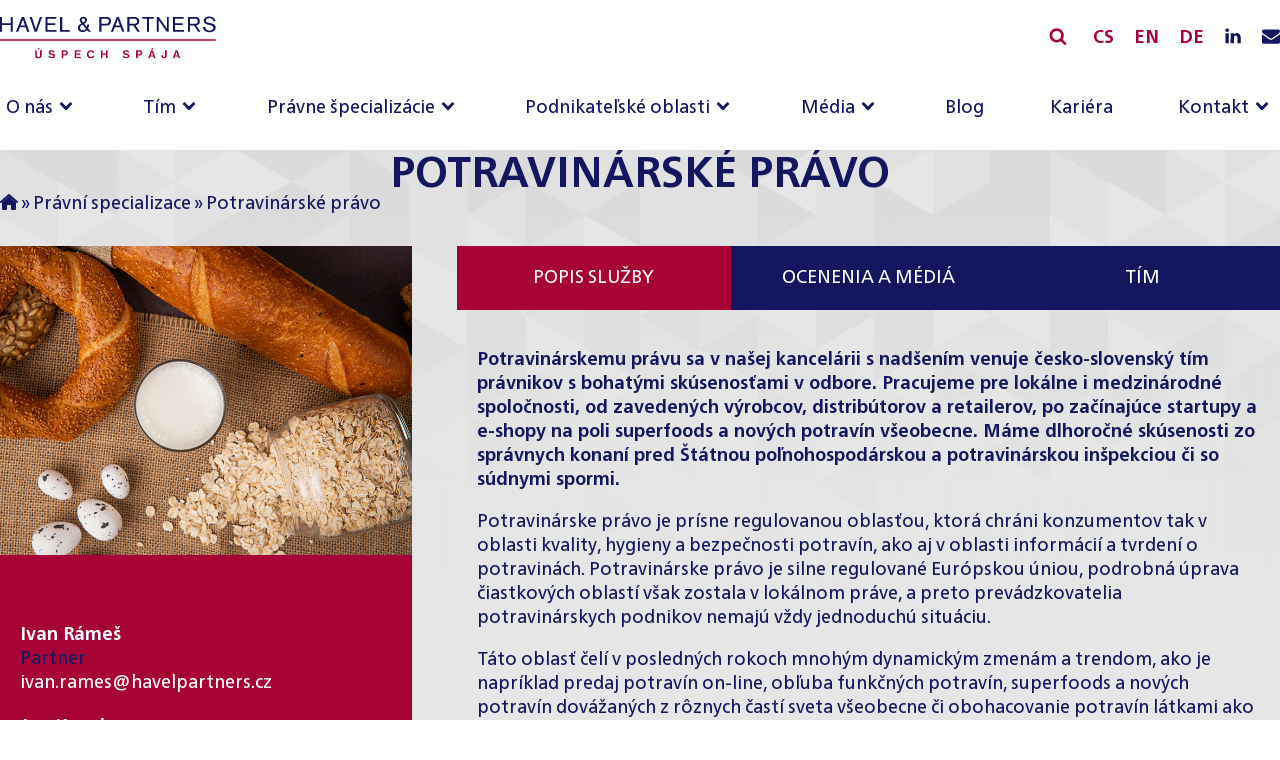

--- FILE ---
content_type: text/html
request_url: https://www.havelpartners.sk/specializacie/potravinarske-pravo/
body_size: 24735
content:
<!DOCTYPE html>
<html lang="sk-SK" >
<head>
<meta charset="UTF-8">
<meta name="viewport" content="width=device-width, initial-scale=1.0">
<!-- WP_HEAD() START -->
<title>Potravinárské právo &#8211; Havel &amp; Partners</title>
<meta name='robots' content='max-image-preview:large, max-snippet:-1, max-video-preview:-1' />
	<style>img:is([sizes="auto" i], [sizes^="auto," i]) { contain-intrinsic-size: 3000px 1500px }</style>
	<link rel="alternate" href="https://www.havelpartners.com/practice/food-law/" hreflang="en-GB" />
<link rel="alternate" href="https://www.havelpartners.cz/specializace/potravinove-pravo/" hreflang="cs-CZ" />
<link rel="alternate" href="https://www.havelpartners.sk/specializacie/potravinarske-pravo/" hreflang="sk-SK" />
<link rel="canonical" href="https://www.havelpartners.sk/specializacie/potravinarske-pravo/">
<meta name="description" content="Potravinárskemu právu sa v našej kancelárii s nadšením venuje česko-slovenský tím právnikov s bohatými skúsenosťami v odbore. Pracujeme pre lokálne i medzinárod">
<meta property="og:title" content="Potravinárské právo &#8211; Havel &amp; Partners">
<meta property="og:type" content="article">
<meta property="og:image" content="https://www.havelpartners.sk/wp-content/uploads/2023/01/2022_09_HP_Web_2-3.jpg">
<meta property="og:image:width" content="760">
<meta property="og:image:height" content="570">
<meta property="og:image:alt" content="2022_09_HP_Web_2">
<meta property="og:description" content="Potravinárskemu právu sa v našej kancelárii s nadšením venuje česko-slovenský tím právnikov s bohatými skúsenosťami v odbore. Pracujeme pre lokálne i medzinárod">
<meta property="og:url" content="https://www.havelpartners.sk/specializacie/potravinarske-pravo/">
<meta property="og:locale" content="sk_SK">
<meta property="og:site_name" content="Havel &amp; Partners">
<meta property="article:published_time" content="2022-09-22T13:17:35+02:00">
<meta property="article:modified_time" content="2024-11-21T11:34:09+01:00">
<meta property="og:updated_time" content="2024-11-21T11:34:09+01:00">
<link rel='dns-prefetch' href='//www.havelpartners.cz' />
<link rel='preconnect' href='//www.googletagmanager.com' />

<link rel="preload" href="/wp-content/uploads/fonts/FrutigerNeueLTCom-Bold.woff2" as="font" type="font/woff2" crossorigin>
<link rel="preload" href="/wp-content/uploads/fonts/FrutigerNeueLTCom-Regular.woff2" as="font" type="font/woff2" crossorigin>
<link rel="preload" href="/wp-content/uploads/fonts/FrutigerNeueLTCom-Medium-Italic.woff2" as="font" type="font/woff2" crossorigin>
<link rel="preload" href="/wp-content/uploads/fonts/FrutigerNeueLTCom-Black.woff2" as="font" type="font/woff2" crossorigin>


<style id="ma-customfonts">/* Version: Code Snippet, 3.3.1 */
@font-face{font-family:"FrutigerNeueLTCom";font-weight:300;font-style:normal;src:url("/wp-content/uploads/fonts/FrutigerNeueLTCom-Light.eot");src:url("/wp-content/uploads/fonts/FrutigerNeueLTCom-Light.eot?#iefix") format("embedded-opentype"),url("/wp-content/uploads/fonts/FrutigerNeueLTCom-Light.woff2") format("woff2"),url("/wp-content/uploads/fonts/FrutigerNeueLTCom-Light.woff") format("woff"),url("/wp-content/uploads/fonts/FrutigerNeueLTCom-Light.ttf") format("truetype");font-display: swap;}@font-face{font-family:"FrutigerNeueLTCom";font-weight:400;font-style:normal;src:url("/wp-content/uploads/fonts/FrutigerNeueLTCom-Regular.eot");src:url("/wp-content/uploads/fonts/FrutigerNeueLTCom-Regular.eot?#iefix") format("embedded-opentype"),url("/wp-content/uploads/fonts/FrutigerNeueLTCom-Regular.woff2") format("woff2"),url("/wp-content/uploads/fonts/FrutigerNeueLTCom-Regular.woff") format("woff"),url("/wp-content/uploads/fonts/FrutigerNeueLTCom-Regular.ttf") format("truetype");font-display: swap;}@font-face{font-family:"FrutigerNeueLTCom";font-weight:500;font-style:italic;src:url("/wp-content/uploads/fonts/FrutigerNeueLTCom-Medium-Italic.eot");src:url("/wp-content/uploads/fonts/FrutigerNeueLTCom-Medium-Italic.eot?#iefix") format("embedded-opentype"),url("/wp-content/uploads/fonts/FrutigerNeueLTCom-Medium-Italic.woff2") format("woff2"),url("/wp-content/uploads/fonts/FrutigerNeueLTCom-Medium-Italic.woff") format("woff"),url("/wp-content/uploads/fonts/FrutigerNeueLTCom-Medium-Italic.ttf") format("truetype");font-display: swap;}@font-face{font-family:"FrutigerNeueLTCom";font-weight:500;font-style:normal;src:url("/wp-content/uploads/fonts/FrutigerNeueLTCom-Medium.eot");src:url("/wp-content/uploads/fonts/FrutigerNeueLTCom-Medium.eot?#iefix") format("embedded-opentype"),url("/wp-content/uploads/fonts/FrutigerNeueLTCom-Medium.woff2") format("woff2"),url("/wp-content/uploads/fonts/FrutigerNeueLTCom-Medium.woff") format("woff"),url("/wp-content/uploads/fonts/FrutigerNeueLTCom-Medium.ttf") format("truetype");font-display: swap;}@font-face{font-family:"FrutigerNeueLTCom";font-weight:700;font-style:normal;src:url("/wp-content/uploads/fonts/FrutigerNeueLTCom-Bold.eot");src:url("/wp-content/uploads/fonts/FrutigerNeueLTCom-Bold.eot?#iefix") format("embedded-opentype"),url("/wp-content/uploads/fonts/FrutigerNeueLTCom-Bold.woff2") format("woff2"),url("/wp-content/uploads/fonts/FrutigerNeueLTCom-Bold.woff") format("woff"),url("/wp-content/uploads/fonts/FrutigerNeueLTCom-Bold.ttf") format("truetype");font-display: swap;}@font-face{font-family:"FrutigerNeueLTCom";font-weight:900;font-style:normal;src:url("/wp-content/uploads/fonts/FrutigerNeueLTCom-Black.eot");src:url("/wp-content/uploads/fonts/FrutigerNeueLTCom-Black.eot?#iefix") format("embedded-opentype"),url("/wp-content/uploads/fonts/FrutigerNeueLTCom-Black.woff2") format("woff2"),url("/wp-content/uploads/fonts/FrutigerNeueLTCom-Black.woff") format("woff"),url("/wp-content/uploads/fonts/FrutigerNeueLTCom-Black.ttf") format("truetype");font-display: swap;}
</style><link rel='stylesheet' id='wp-block-library-css' href='https://www.havelpartners.sk/wp-includes/css/dist/block-library/style.min.css?ver=6.7.4' type='text/css' media='all' />
<link rel='stylesheet' id='automaticcss-core-css' href='https://www.havelpartners.sk/wp-content/uploads/automatic-css/automatic.css?ver=1726659710' type='text/css' media='all' />
<style id='automaticcss-core-inline-css' type='text/css'>
/* File: automatic-custom-css.css - Version: 3.0.13 - Generated: 2024-09-18 13:41:51 */

</style>
<link rel='stylesheet' id='automaticcss-gutenberg-css' href='https://www.havelpartners.sk/wp-content/uploads/automatic-css/automatic-gutenberg.css?ver=1726659712' type='text/css' media='all' />
<style id='classic-theme-styles-inline-css' type='text/css'>
/*! This file is auto-generated */
.wp-block-button__link{color:#fff;background-color:#32373c;border-radius:9999px;box-shadow:none;text-decoration:none;padding:calc(.667em + 2px) calc(1.333em + 2px);font-size:1.125em}.wp-block-file__button{background:#32373c;color:#fff;text-decoration:none}
</style>
<style id='global-styles-inline-css' type='text/css'>
:root{--wp--preset--aspect-ratio--square: 1;--wp--preset--aspect-ratio--4-3: 4/3;--wp--preset--aspect-ratio--3-4: 3/4;--wp--preset--aspect-ratio--3-2: 3/2;--wp--preset--aspect-ratio--2-3: 2/3;--wp--preset--aspect-ratio--16-9: 16/9;--wp--preset--aspect-ratio--9-16: 9/16;--wp--preset--color--black: #000000;--wp--preset--color--cyan-bluish-gray: #abb8c3;--wp--preset--color--white: #ffffff;--wp--preset--color--pale-pink: #f78da7;--wp--preset--color--vivid-red: #cf2e2e;--wp--preset--color--luminous-vivid-orange: #ff6900;--wp--preset--color--luminous-vivid-amber: #fcb900;--wp--preset--color--light-green-cyan: #7bdcb5;--wp--preset--color--vivid-green-cyan: #00d084;--wp--preset--color--pale-cyan-blue: #8ed1fc;--wp--preset--color--vivid-cyan-blue: #0693e3;--wp--preset--color--vivid-purple: #9b51e0;--wp--preset--color--primary: #141760;--wp--preset--color--primary-hover: #1a1d7e;--wp--preset--color--secondary: #a70336;--wp--preset--color--secondary-hover: #c60441;--wp--preset--color--action: #03a572;--wp--preset--color--accent: #e5e5e5;--wp--preset--color--accent-ultra-light: #f2f2f2;--wp--preset--gradient--vivid-cyan-blue-to-vivid-purple: linear-gradient(135deg,rgba(6,147,227,1) 0%,rgb(155,81,224) 100%);--wp--preset--gradient--light-green-cyan-to-vivid-green-cyan: linear-gradient(135deg,rgb(122,220,180) 0%,rgb(0,208,130) 100%);--wp--preset--gradient--luminous-vivid-amber-to-luminous-vivid-orange: linear-gradient(135deg,rgba(252,185,0,1) 0%,rgba(255,105,0,1) 100%);--wp--preset--gradient--luminous-vivid-orange-to-vivid-red: linear-gradient(135deg,rgba(255,105,0,1) 0%,rgb(207,46,46) 100%);--wp--preset--gradient--very-light-gray-to-cyan-bluish-gray: linear-gradient(135deg,rgb(238,238,238) 0%,rgb(169,184,195) 100%);--wp--preset--gradient--cool-to-warm-spectrum: linear-gradient(135deg,rgb(74,234,220) 0%,rgb(151,120,209) 20%,rgb(207,42,186) 40%,rgb(238,44,130) 60%,rgb(251,105,98) 80%,rgb(254,248,76) 100%);--wp--preset--gradient--blush-light-purple: linear-gradient(135deg,rgb(255,206,236) 0%,rgb(152,150,240) 100%);--wp--preset--gradient--blush-bordeaux: linear-gradient(135deg,rgb(254,205,165) 0%,rgb(254,45,45) 50%,rgb(107,0,62) 100%);--wp--preset--gradient--luminous-dusk: linear-gradient(135deg,rgb(255,203,112) 0%,rgb(199,81,192) 50%,rgb(65,88,208) 100%);--wp--preset--gradient--pale-ocean: linear-gradient(135deg,rgb(255,245,203) 0%,rgb(182,227,212) 50%,rgb(51,167,181) 100%);--wp--preset--gradient--electric-grass: linear-gradient(135deg,rgb(202,248,128) 0%,rgb(113,206,126) 100%);--wp--preset--gradient--midnight: linear-gradient(135deg,rgb(2,3,129) 0%,rgb(40,116,252) 100%);--wp--preset--font-size--small: 13px;--wp--preset--font-size--medium: 20px;--wp--preset--font-size--large: 36px;--wp--preset--font-size--x-large: 42px;--wp--preset--spacing--20: 0.44rem;--wp--preset--spacing--30: 0.67rem;--wp--preset--spacing--40: 1rem;--wp--preset--spacing--50: 1.5rem;--wp--preset--spacing--60: 2.25rem;--wp--preset--spacing--70: 3.38rem;--wp--preset--spacing--80: 5.06rem;--wp--preset--shadow--natural: 6px 6px 9px rgba(0, 0, 0, 0.2);--wp--preset--shadow--deep: 12px 12px 50px rgba(0, 0, 0, 0.4);--wp--preset--shadow--sharp: 6px 6px 0px rgba(0, 0, 0, 0.2);--wp--preset--shadow--outlined: 6px 6px 0px -3px rgba(255, 255, 255, 1), 6px 6px rgba(0, 0, 0, 1);--wp--preset--shadow--crisp: 6px 6px 0px rgba(0, 0, 0, 1);}:where(.is-layout-flex){gap: 0.5em;}:where(.is-layout-grid){gap: 0.5em;}body .is-layout-flex{display: flex;}.is-layout-flex{flex-wrap: wrap;align-items: center;}.is-layout-flex > :is(*, div){margin: 0;}body .is-layout-grid{display: grid;}.is-layout-grid > :is(*, div){margin: 0;}:where(.wp-block-columns.is-layout-flex){gap: 2em;}:where(.wp-block-columns.is-layout-grid){gap: 2em;}:where(.wp-block-post-template.is-layout-flex){gap: 1.25em;}:where(.wp-block-post-template.is-layout-grid){gap: 1.25em;}.has-black-color{color: var(--wp--preset--color--black) !important;}.has-cyan-bluish-gray-color{color: var(--wp--preset--color--cyan-bluish-gray) !important;}.has-white-color{color: var(--wp--preset--color--white) !important;}.has-pale-pink-color{color: var(--wp--preset--color--pale-pink) !important;}.has-vivid-red-color{color: var(--wp--preset--color--vivid-red) !important;}.has-luminous-vivid-orange-color{color: var(--wp--preset--color--luminous-vivid-orange) !important;}.has-luminous-vivid-amber-color{color: var(--wp--preset--color--luminous-vivid-amber) !important;}.has-light-green-cyan-color{color: var(--wp--preset--color--light-green-cyan) !important;}.has-vivid-green-cyan-color{color: var(--wp--preset--color--vivid-green-cyan) !important;}.has-pale-cyan-blue-color{color: var(--wp--preset--color--pale-cyan-blue) !important;}.has-vivid-cyan-blue-color{color: var(--wp--preset--color--vivid-cyan-blue) !important;}.has-vivid-purple-color{color: var(--wp--preset--color--vivid-purple) !important;}.has-black-background-color{background-color: var(--wp--preset--color--black) !important;}.has-cyan-bluish-gray-background-color{background-color: var(--wp--preset--color--cyan-bluish-gray) !important;}.has-white-background-color{background-color: var(--wp--preset--color--white) !important;}.has-pale-pink-background-color{background-color: var(--wp--preset--color--pale-pink) !important;}.has-vivid-red-background-color{background-color: var(--wp--preset--color--vivid-red) !important;}.has-luminous-vivid-orange-background-color{background-color: var(--wp--preset--color--luminous-vivid-orange) !important;}.has-luminous-vivid-amber-background-color{background-color: var(--wp--preset--color--luminous-vivid-amber) !important;}.has-light-green-cyan-background-color{background-color: var(--wp--preset--color--light-green-cyan) !important;}.has-vivid-green-cyan-background-color{background-color: var(--wp--preset--color--vivid-green-cyan) !important;}.has-pale-cyan-blue-background-color{background-color: var(--wp--preset--color--pale-cyan-blue) !important;}.has-vivid-cyan-blue-background-color{background-color: var(--wp--preset--color--vivid-cyan-blue) !important;}.has-vivid-purple-background-color{background-color: var(--wp--preset--color--vivid-purple) !important;}.has-black-border-color{border-color: var(--wp--preset--color--black) !important;}.has-cyan-bluish-gray-border-color{border-color: var(--wp--preset--color--cyan-bluish-gray) !important;}.has-white-border-color{border-color: var(--wp--preset--color--white) !important;}.has-pale-pink-border-color{border-color: var(--wp--preset--color--pale-pink) !important;}.has-vivid-red-border-color{border-color: var(--wp--preset--color--vivid-red) !important;}.has-luminous-vivid-orange-border-color{border-color: var(--wp--preset--color--luminous-vivid-orange) !important;}.has-luminous-vivid-amber-border-color{border-color: var(--wp--preset--color--luminous-vivid-amber) !important;}.has-light-green-cyan-border-color{border-color: var(--wp--preset--color--light-green-cyan) !important;}.has-vivid-green-cyan-border-color{border-color: var(--wp--preset--color--vivid-green-cyan) !important;}.has-pale-cyan-blue-border-color{border-color: var(--wp--preset--color--pale-cyan-blue) !important;}.has-vivid-cyan-blue-border-color{border-color: var(--wp--preset--color--vivid-cyan-blue) !important;}.has-vivid-purple-border-color{border-color: var(--wp--preset--color--vivid-purple) !important;}.has-vivid-cyan-blue-to-vivid-purple-gradient-background{background: var(--wp--preset--gradient--vivid-cyan-blue-to-vivid-purple) !important;}.has-light-green-cyan-to-vivid-green-cyan-gradient-background{background: var(--wp--preset--gradient--light-green-cyan-to-vivid-green-cyan) !important;}.has-luminous-vivid-amber-to-luminous-vivid-orange-gradient-background{background: var(--wp--preset--gradient--luminous-vivid-amber-to-luminous-vivid-orange) !important;}.has-luminous-vivid-orange-to-vivid-red-gradient-background{background: var(--wp--preset--gradient--luminous-vivid-orange-to-vivid-red) !important;}.has-very-light-gray-to-cyan-bluish-gray-gradient-background{background: var(--wp--preset--gradient--very-light-gray-to-cyan-bluish-gray) !important;}.has-cool-to-warm-spectrum-gradient-background{background: var(--wp--preset--gradient--cool-to-warm-spectrum) !important;}.has-blush-light-purple-gradient-background{background: var(--wp--preset--gradient--blush-light-purple) !important;}.has-blush-bordeaux-gradient-background{background: var(--wp--preset--gradient--blush-bordeaux) !important;}.has-luminous-dusk-gradient-background{background: var(--wp--preset--gradient--luminous-dusk) !important;}.has-pale-ocean-gradient-background{background: var(--wp--preset--gradient--pale-ocean) !important;}.has-electric-grass-gradient-background{background: var(--wp--preset--gradient--electric-grass) !important;}.has-midnight-gradient-background{background: var(--wp--preset--gradient--midnight) !important;}.has-small-font-size{font-size: var(--wp--preset--font-size--small) !important;}.has-medium-font-size{font-size: var(--wp--preset--font-size--medium) !important;}.has-large-font-size{font-size: var(--wp--preset--font-size--large) !important;}.has-x-large-font-size{font-size: var(--wp--preset--font-size--x-large) !important;}
:where(.wp-block-post-template.is-layout-flex){gap: 1.25em;}:where(.wp-block-post-template.is-layout-grid){gap: 1.25em;}
:where(.wp-block-columns.is-layout-flex){gap: 2em;}:where(.wp-block-columns.is-layout-grid){gap: 2em;}
:root :where(.wp-block-pullquote){font-size: 1.5em;line-height: 1.6;}
</style>
<link rel='stylesheet' id='oxygen-css' href='https://www.havelpartners.cz/wp-content/plugins/oxygen/component-framework/oxygen.css?ver=4.9.1' type='text/css' media='all' />
<style id='wpgb-head-inline-css' type='text/css'>
.wp-grid-builder:not(.wpgb-template),.wpgb-facet{opacity:0.01}.wpgb-facet fieldset{margin:0;padding:0;border:none;outline:none;box-shadow:none}.wpgb-facet fieldset:last-child{margin-bottom:40px;}.wpgb-facet fieldset legend.wpgb-sr-only{height:1px;width:1px}
</style>
<script type="text/javascript" src="https://www.havelpartners.sk/wp-includes/js/jquery/jquery.min.js?ver=3.7.1" id="jquery-core-js"></script>
<link rel="alternate" title="oEmbed (JSON)" type="application/json+oembed" href="https://www.havelpartners.sk/wp-json/oembed/1.0/embed?url=https%3A%2F%2Fwww.havelpartners.sk%2Fspecializacie%2Fpotravinarske-pravo%2F" />
<link rel="alternate" title="oEmbed (XML)" type="text/xml+oembed" href="https://www.havelpartners.sk/wp-json/oembed/1.0/embed?url=https%3A%2F%2Fwww.havelpartners.sk%2Fspecializacie%2Fpotravinarske-pravo%2F&#038;format=xml" />
			<script>
				window.dataLayer = window.dataLayer || [];
				window.dataLayer.push({
					event: 'WP Load',
					'wp_contentType':'post','wp_postType':'specialization',				});
			</script>
			<!-- Google Tag Manager -->
			<script>if (navigator.userAgent.indexOf("Chrome-Lighthouse") === -1){
				(function(w, d, s, l, i) {
					w[l] = w[l] || [];
					w[l].push({
						'gtm.start': new Date().getTime(),
						event: 'gtm.js'
					});
					var f = d.getElementsByTagName(s)[0],
						j = d.createElement(s),
						dl = l != 'dataLayer' ? '&l=' + l : '';
					j.async = true;
					j.src =
						'https://www.googletagmanager.com/gtm.js?id=' + i + dl;
					f.parentNode.insertBefore(j, f);
				})(window, document, 'script', 'dataLayer', 'GTM-P8KJ7XL')};
			</script>
			<!-- End Google Tag Manager -->
		<link rel="preload" href="https://www.havelpartners.cz/wp-content/uploads/2022/10/bg-grey.png" as="image" type="image/jpeg"><link rel="preload" href="https://www.havelpartners.sk/wp-content/uploads/2023/01/2022_09_HP_Web_2-3-400x300.jpg" as="image" type="image/jpeg"><noscript><style>.wp-grid-builder .wpgb-card.wpgb-card-hidden .wpgb-card-wrapper{opacity:1!important;visibility:visible!important;transform:none!important}.wpgb-facet {opacity:1!important;pointer-events:auto!important}.wpgb-facet *:not(.wpgb-pagination-facet){display:none}</style></noscript><link rel="icon" href="https://www.havelpartners.sk/wp-content/uploads/2023/01/cropped-hp-favicon-32x32.png" sizes="32x32" />
<link rel="icon" href="https://www.havelpartners.sk/wp-content/uploads/2023/01/cropped-hp-favicon-192x192.png" sizes="192x192" />
<link rel="apple-touch-icon" href="https://www.havelpartners.sk/wp-content/uploads/2023/01/cropped-hp-favicon-180x180.png" />
<meta name="msapplication-TileImage" content="https://www.havelpartners.sk/wp-content/uploads/2023/01/cropped-hp-favicon-270x270.png" />
<link rel='stylesheet' id='oxygen-cache-23253-css' href='//www.havelpartners.sk/wp-content/uploads/oxygen/css/23253.css?cache=1738928153&#038;ver=6.7.4' type='text/css' media='all' />
<link rel='stylesheet' id='oxygen-cache-23266-css' href='//www.havelpartners.sk/wp-content/uploads/oxygen/css/23266.css?cache=1727770658&#038;ver=6.7.4' type='text/css' media='all' />
<link rel='stylesheet' id='oxygen-universal-styles-css' href='//www.havelpartners.cz/wp-content/uploads/oxygen/css/universal.css?cache=1762951410&#038;ver=6.7.4' type='text/css' media='all' />
<link rel='stylesheet' id='automaticcss-oxygen-css' href='https://www.havelpartners.sk/wp-content/uploads/automatic-css/automatic-oxygen.css?ver=1726659712' type='text/css' media='all' />
<!-- END OF WP_HEAD() -->
</head>
<body class="specialization-template-default single single-specialization postid-22949  wp-embed-responsive oxygen-body hp--white--end" >

			<!-- Google Tag Manager (noscript) -->
			<noscript><iframe src="https://www.googletagmanager.com/ns.html?id=GTM-P8KJ7XL" height="0" width="0" style="display:none;visibility:hidden"></iframe></noscript>
			<!-- End Google Tag Manager (noscript) -->



						<header id="header" class="oxy-header-wrapper oxy-sticky-header  oxy-header " ><div id="_header_row-95-5" class="oxy-header-row" ><div class="oxy-header-container"><div id="_header_left-96-5" class="oxy-header-left" ><a id="link-36-5" class="ct-link" href="/"   ><img  id="image-13-5" alt="HP_SK_logo" src="https://www.havelpartners.sk/wp-content/uploads/2023/01/HP_SK_logo.svg" class="ct-image"/></a></div><div id="_header_center-97-5" class="oxy-header-center" ></div><div id="_header_right-98-5" class="oxy-header-right" ><div id="div_block-78-5" class="ct-div-block" >
		<div id="-header-search-16-5" class="oxy-header-search  " ><button aria-label="Open search" class="oxy-header-search_toggle oxy-header-search_toggle-open" data-prevent-scroll="false"><span class="oxy-header-search_toggle-text"></span><svg class="oxy-header-search_open-icon" id="open-header-search-16-5-icon"><use xlink:href="#FontAwesomeicon-search"></use></svg></button><form role="search" method="get" class="oxy-header-search_form" action="https://www.havelpartners.sk/">
                    <div class="oxy-header-container">
                    <label>
                        <span class="screen-reader-text">Hľadať:</span>
                        <input  type="search" class="oxy-header-search_search-field" placeholder="Hledat ..." value="" name="s" title="Hľadať:" />
                    </label><button aria-label="Close search" type=button class="oxy-header-search_toggle"><svg class="oxy-header-search_close-icon" id="close-header-search-16-5-icon"><use xlink:href="#Lineariconsicon-cross"></use></svg></button><input type="submit" class="search-submit" value="Nájdi" /></div></form></div>

		<a id="link_text-99-35" class="ct-link-text hp--lang--link margin-left--s" href="https://www.havelpartners.cz/specializace/potravinove-pravo/" target="_self"  >CS</a><a id="link_text-100-35" class="ct-link-text margin-left--s hp--lang--link" href="https://www.havelpartners.com/practice/food-law/" target="_self"  >EN</a><a id="link_text-233-23253" class="ct-link-text margin-left--s hp--lang--link" href="https://www.havelpartners.de/" target="_self"  >DE</a><a id="link-80-5" class="ct-link margin-left--s" href="https://www.linkedin.com/company/havel-partners/" target="_blank" rel="noopener" ><div id="fancy_icon-79-5" class="ct-fancy-icon" ><svg id="svg-fancy_icon-79-5"><use xlink:href="#FontAwesomeicon-linkedin"></use></svg></div></a><a id="link-137-35" class="ct-link margin-left--s" href="mailto:office@havelpartners.cz"   ><div id="fancy_icon-138-35" class="ct-fancy-icon" ><svg id="svg-fancy_icon-138-35"><use xlink:href="#FontAwesomeicon-envelope"></use></svg></div></a></div></div></div></div><div id="menu_header_row" class="oxy-header-row " ><div class="oxy-header-container"><div id="_header_left-4-5" class="oxy-header-left" ></div><div id="_header_center-5-5" class="oxy-header-center" >
		<nav id="-site-navigation-94-5" class="oxy-site-navigation width--full "  x-data="oxyA11yMenuData" aria-label="Main">
        <!-- Default styles -->
        <style>
            
                        @media (max-width: 991px) {
                    #-site-navigation-94-5.oxy-site-navigation .oxy-site-navigation__mobile-open-button {
                display: initial;
            }

            #-site-navigation-94-5.oxy-site-navigation .oxy-site-navigation__mobile-close-wrapper {
                display: initial;
            }
            /* End Mobile Styles - Buttons */

            /* Mobile Styles -- Off-Canvas */
            #-site-navigation-94-5 .oxy-site-navigation__skip-link {
                display: none;
            }

            #-site-navigation-94-5.oxy-site-navigation > ul:not(.open) {
            display: none;
            }

            #-site-navigation-94-5.oxy-site-navigation > ul {
                position: fixed;
                top: 0;
                flex-direction: column;
                height: 100vh;
                width: 300px;
                /* SETTING */
                padding: 64px 0px;
                /* SETTING */
                overflow: auto;
                background-color: var(--oxynav-neutral-color);
                box-shadow:
                    0px 12.5px 10px rgba(0, 0, 0, 0.035),
                    0px 100px 80px rgba(0, 0, 0, 0.07);
                margin-block-end: 0px;
                margin-block-start: 0px;
                z-index: 9999;
            }

            #-site-navigation-94-5.oxy-site-navigation ul > li {
                width: 100%;
                flex-wrap: wrap;
            }

            #-site-navigation-94-5.oxy-site-navigation ul > li > ul > li,
            #-site-navigation-94-5.oxy-site-navigation ul > li > ul > li > ul > li {
                width: 100%;
                flex-wrap: nowrap;
            }

            #-site-navigation-94-5.oxy-site-navigation ul > li > ul > li > a,
            #-site-navigation-94-5.oxy-site-navigation ul > li > ul > li > ul > li > a {
                white-space: normal;
            }

            /* Sub & sub-submenu layout fixes */
            #-site-navigation-94-5.oxy-site-navigation > ul > li > ul > li {
                flex-wrap: wrap;
            }

            #-site-navigation-94-5.oxy-site-navigation > ul > li > ul > li > a {
                max-width: 89%;
            }

            #-site-navigation-94-5.oxy-site-navigation > ul > li > ul > li > img + a {
                width: 60%;
            }
            
            /* Don't use border radius for mobile menu */
            #-site-navigation-94-5.oxy-site-navigation > ul > li,
            #-site-navigation-94-5.oxy-site-navigation > ul > li > ul > li:first-of-type,
            #-site-navigation-94-5.oxy-site-navigation > ul > li > ul > li:last-of-type,
            #-site-navigation-94-5.oxy-site-navigation > ul > li > ul > li > ul > li:first-of-type,
            #-site-navigation-94-5.oxy-site-navigation > ul > li > ul > li > ul > li:last-of-type {
                border-radius: 0px;
            }

            #-site-navigation-94-5.oxy-site-navigation li > ul {
                position: static;
            }
                }
                        /* End Mobile Styles -- Off-Canvas */
        </style>

        <noscript>
            <div class="oxy-site-navigation__noscript">
            JavaScript is disabled in your browser. Please enable JavaScript for a better experience.
            </div>
            <div class="menu-main-sk-container"><ul id="menu-main-sk" class="menu"><li id="menu-item-23497" class="menu-item menu-item-type-post_type menu-item-object-page menu-item-has-children menu-item-23497"><a href="https://www.havelpartners.sk/o-nas/">O nás</a>
<ul class="sub-menu">
	<li id="menu-item-23498" class="menu-item menu-item-type-post_type menu-item-object-page menu-item-23498"><a href="https://www.havelpartners.sk/o-nas/zakladne-udaje-a-kancelarie/">Základné údaje a kancelárie</a></li>
	<li id="menu-item-23505" class="menu-item menu-item-type-post_type menu-item-object-page menu-item-23505"><a href="https://www.havelpartners.sk/o-nas/medzinarodna-spolupraca/">Medzinárodná spolupráca</a></li>
	<li id="menu-item-23504" class="menu-item menu-item-type-post_type menu-item-object-page menu-item-23504"><a href="https://www.havelpartners.sk/o-nas/ocenenia/">Ocenenia</a></li>
	<li id="menu-item-23499" class="menu-item menu-item-type-post_type menu-item-object-page menu-item-23499"><a href="https://www.havelpartners.sk/o-nas/pro-bono-a-csr/">Pro bono a CSR</a></li>
</ul>
</li>
<li id="menu-item-23314" class="menu-item menu-item-type-post_type_archive menu-item-object-team menu-item-has-children menu-item-23314"><a href="https://www.havelpartners.sk/tim/">Tím</a>
<ul class="sub-menu">
	<li id="menu-item-23691" class="menu-item menu-item-type-custom menu-item-object-custom menu-item-23691"><a href="/tim/?_position=partneri">Partneri</a></li>
	<li id="menu-item-23692" class="menu-item menu-item-type-custom menu-item-object-custom menu-item-23692"><a href="/tim/?_position=counsels">Counsels</a></li>
	<li id="menu-item-23693" class="menu-item menu-item-type-custom menu-item-object-custom menu-item-23693"><a href="/tim/?_position=of-counsels">Of Counsels</a></li>
	<li id="menu-item-23694" class="menu-item menu-item-type-custom menu-item-object-custom menu-item-23694"><a href="/tim/?_position=veduci-advokati">Vedúci advokáti</a></li>
	<li id="menu-item-23695" class="menu-item menu-item-type-custom menu-item-object-custom menu-item-23695"><a href="/tim/?_position=senior-advokati">Senior advokáti</a></li>
	<li id="menu-item-23696" class="menu-item menu-item-type-custom menu-item-object-custom menu-item-23696"><a href="/tim/?_position=advokati">Advokáti</a></li>
	<li id="menu-item-23697" class="menu-item menu-item-type-custom menu-item-object-custom menu-item-23697"><a href="/tim/?_position=danovy-tim">Daňový tím</a></li>
	<li id="menu-item-23698" class="menu-item menu-item-type-custom menu-item-object-custom menu-item-23698"><a href="/tim/?_position=ekonomicky-tim">Ekonomický tím</a></li>
	<li id="menu-item-23699" class="menu-item menu-item-type-custom menu-item-object-custom menu-item-23699"><a href="/tim/?_position=pravni-experti">Právní experti</a></li>
	<li id="menu-item-23700" class="menu-item menu-item-type-custom menu-item-object-custom menu-item-23700"><a href="/tim/?_position=koncipienti">Koncipienti</a></li>
	<li id="menu-item-23701" class="menu-item menu-item-type-custom menu-item-object-custom menu-item-23701"><a href="/tim/?_position=management">Management</a></li>
</ul>
</li>
<li id="menu-item-23269" class="long-menu menu-item menu-item-type-post_type_archive menu-item-object-specialization current-menu-ancestor current-menu-parent menu-item-has-children menu-item-23269"><a href="https://www.havelpartners.sk/specializacie/">Právne špecializácie</a>
<ul class="sub-menu">
	<li id="menu-item-23270" class="menu-item menu-item-type-post_type menu-item-object-specialization menu-item-23270"><a href="https://www.havelpartners.sk/specializacie/bankovnictvo-a-financie/">Bankovníctvo a financie</a></li>
	<li id="menu-item-23271" class="menu-item menu-item-type-post_type menu-item-object-specialization menu-item-23271"><a href="https://www.havelpartners.sk/specializacie/bezpecnost-dat-a-osobnych-udajov-sk/">Bezpečnosť dát a osobných údajov</a></li>
	<li id="menu-item-23272" class="menu-item menu-item-type-post_type menu-item-object-specialization menu-item-23272"><a href="https://www.havelpartners.sk/specializacie/compliance-a-investigacie/">Compliance a investigácie</a></li>
	<li id="menu-item-23273" class="menu-item menu-item-type-post_type menu-item-object-specialization menu-item-23273"><a href="https://www.havelpartners.sk/specializacie/danove-pravo/">Daňové právo</a></li>
	<li id="menu-item-28696" class="menu-item menu-item-type-post_type menu-item-object-specialization menu-item-28696"><a href="https://www.havelpartners.sk/specializacie/dedicske-pravo/">Dedičské právo</a></li>
	<li id="menu-item-23274" class="menu-item menu-item-type-post_type menu-item-object-specialization menu-item-23274"><a href="https://www.havelpartners.sk/specializacie/elektronizacia-pravnych-ukonov-a-procesov/">Digitalizácia právnych úkonov a procesov</a></li>
	<li id="menu-item-29592" class="menu-item menu-item-type-post_type menu-item-object-specialization menu-item-29592"><a href="https://www.havelpartners.sk/specializacie/energeticke-pravo/">Energetické právo</a></li>
	<li id="menu-item-24354" class="menu-item menu-item-type-post_type menu-item-object-specialization menu-item-24354"><a href="https://www.havelpartners.sk/specializacie/esg/">ESG</a></li>
	<li id="menu-item-23275" class="menu-item menu-item-type-post_type menu-item-object-specialization menu-item-23275"><a href="https://www.havelpartners.sk/specializacie/farmaceuticke-a-zdravotnicke-pravo-2/">Farmaceutické a zdravotnícke právo</a></li>
	<li id="menu-item-23276" class="menu-item menu-item-type-post_type menu-item-object-specialization menu-item-23276"><a href="https://www.havelpartners.sk/specializacie/fuzie-a-akvizicie-obchodne-pravo/">Fúzie a akvizície | Obchodné právo</a></li>
	<li id="menu-item-23277" class="menu-item menu-item-type-post_type menu-item-object-specialization menu-item-23277"><a href="https://www.havelpartners.sk/specializacie/it-a-technologie-2/">IT a technológie</a></li>
	<li id="menu-item-23278" class="menu-item menu-item-type-post_type menu-item-object-specialization menu-item-23278"><a href="https://www.havelpartners.sk/specializacie/medzinarodne-arbitraze-a-ochrana-investicii/">Medzinárodné arbitráže a ochrana investícií</a></li>
	<li id="menu-item-23279" class="menu-item menu-item-type-post_type menu-item-object-specialization menu-item-23279"><a href="https://www.havelpartners.sk/specializacie/nehnutelnosti-a-stavebnictvo/">Nehnuteľnosti a stavebníctvo</a></li>
	<li id="menu-item-23280" class="menu-item menu-item-type-post_type menu-item-object-specialization menu-item-23280"><a href="https://www.havelpartners.sk/specializacie/ochrana-priemyselneho-vlastnictva/">Ochrana priemyselného vlastníctva</a></li>
	<li id="menu-item-23281" class="menu-item menu-item-type-post_type menu-item-object-specialization current-menu-item menu-item-23281"><a href="https://www.havelpartners.sk/specializacie/potravinarske-pravo/" aria-current="page">Potravinárské právo</a></li>
	<li id="menu-item-23282" class="menu-item menu-item-type-post_type menu-item-object-specialization menu-item-23282"><a href="https://www.havelpartners.sk/specializacie/pracovne-a-cudzinecke-pravo/">Pracovné a cudzinecké právo</a></li>
	<li id="menu-item-23283" class="menu-item menu-item-type-post_type menu-item-object-specialization menu-item-23283"><a href="https://www.havelpartners.sk/specializacie/pravo-dusevneho-vlastnictva/">Právo duševného vlastníctva</a></li>
	<li id="menu-item-23284" class="menu-item menu-item-type-post_type menu-item-object-specialization menu-item-23284"><a href="https://www.havelpartners.sk/specializacie/privatni-klienti-sk/">Privátni klienti</a></li>
	<li id="menu-item-23285" class="menu-item menu-item-type-post_type menu-item-object-specialization menu-item-23285"><a href="https://www.havelpartners.sk/specializacie/reklamne-pravo-a-ochrana-spotrebitela/">Reklamné právo a ochrana spotrebiteľa</a></li>
	<li id="menu-item-23286" class="menu-item menu-item-type-post_type menu-item-object-specialization menu-item-23286"><a href="https://www.havelpartners.sk/specializacie/restrukturalizacie-a-insolvencie/">Reštrukturalizácie a insolvencie</a></li>
	<li id="menu-item-23287" class="menu-item menu-item-type-post_type menu-item-object-specialization menu-item-23287"><a href="https://www.havelpartners.sk/specializacie/sudne-spory-a-arbitraze/">Súdne spory a arbitráže</a></li>
	<li id="menu-item-23288" class="menu-item menu-item-type-post_type menu-item-object-specialization menu-item-23288"><a href="https://www.havelpartners.sk/specializacie/sutazne-pravo-a-ekonomia/">Súťažné právo a ekonómia</a></li>
	<li id="menu-item-23289" class="menu-item menu-item-type-post_type menu-item-object-specialization menu-item-23289"><a href="https://www.havelpartners.sk/specializacie/sportove-pravo/">Športové právo</a></li>
	<li id="menu-item-23290" class="menu-item menu-item-type-post_type menu-item-object-specialization menu-item-23290"><a href="https://www.havelpartners.sk/specializacie/verejny-sektor-a-regulacia/">Verejný sektor a regulácia</a></li>
	<li id="menu-item-23291" class="menu-item menu-item-type-post_type menu-item-object-specialization menu-item-23291"><a href="https://www.havelpartners.sk/specializacie/zmluvne-pravo/">Zmluvné právo</a></li>
</ul>
</li>
<li id="menu-item-23292" class="long-menu menu-item menu-item-type-post_type_archive menu-item-object-branch menu-item-has-children menu-item-23292"><a href="https://www.havelpartners.sk/oblasti/">Podnikateľské oblasti</a>
<ul class="sub-menu">
	<li id="menu-item-23293" class="menu-item menu-item-type-post_type menu-item-object-branch menu-item-23293"><a href="https://www.havelpartners.sk/oblasti/automobilovy-priemysel/">Automobilový priemysel</a></li>
	<li id="menu-item-23294" class="menu-item menu-item-type-post_type menu-item-object-branch menu-item-23294"><a href="https://www.havelpartners.sk/oblasti/bankovnictvo-a-ostatne-financne-sluzby/">Bankovníctvo a ostatné finančné služby</a></li>
	<li id="menu-item-23295" class="menu-item menu-item-type-post_type menu-item-object-branch menu-item-23295"><a href="https://www.havelpartners.sk/oblasti/doprava-a-logistika-sk/">Doprava a logistika</a></li>
	<li id="menu-item-23296" class="menu-item menu-item-type-post_type menu-item-object-branch menu-item-23296"><a href="https://www.havelpartners.sk/oblasti/energetika-a-zivotne-prostredie/">Energetika a životné prostredie</a></li>
	<li id="menu-item-23297" class="menu-item menu-item-type-post_type menu-item-object-branch menu-item-23297"><a href="https://www.havelpartners.sk/oblasti/farmacia-a-zdravotnictvo/">Farmácia a zdravotníctvo</a></li>
	<li id="menu-item-23298" class="menu-item menu-item-type-post_type menu-item-object-branch menu-item-23298"><a href="https://www.havelpartners.sk/oblasti/fintech-sk/">FinTech</a></li>
	<li id="menu-item-23299" class="menu-item menu-item-type-post_type menu-item-object-branch menu-item-23299"><a href="https://www.havelpartners.sk/oblasti/herny-priemysel-a-esports/">Herný priemysel a esports</a></li>
	<li id="menu-item-23300" class="menu-item menu-item-type-post_type menu-item-object-branch menu-item-23300"><a href="https://www.havelpartners.sk/oblasti/hutnictvo-strojarstvo-a-chemicky-priemysel/">Hutníctvo, strojárstvo a chemický priemysel</a></li>
	<li id="menu-item-23301" class="menu-item menu-item-type-post_type menu-item-object-branch menu-item-23301"><a href="https://www.havelpartners.sk/oblasti/informacne-technologie/">Informačné technológie</a></li>
	<li id="menu-item-23302" class="menu-item menu-item-type-post_type menu-item-object-branch menu-item-23302"><a href="https://www.havelpartners.sk/oblasti/nehnutelnosti-a-stavebnictvo/">Nehnuteľnosti a stavebníctvo</a></li>
	<li id="menu-item-23303" class="menu-item menu-item-type-post_type menu-item-object-branch menu-item-23303"><a href="https://www.havelpartners.sk/oblasti/poistovnictvo/">Poisťovníctvo</a></li>
	<li id="menu-item-23304" class="menu-item menu-item-type-post_type menu-item-object-branch menu-item-23304"><a href="https://www.havelpartners.sk/oblasti/polnohospodarstvo-potravinarstvo-a-lesne-hospodarstvo/">Poľnohospodárstvo, potravinárstvo a lesné hospodárstvo</a></li>
	<li id="menu-item-23305" class="menu-item menu-item-type-post_type menu-item-object-branch menu-item-23305"><a href="https://www.havelpartners.sk/oblasti/retail-a-ecommerce-2/">Retail a e-commerce</a></li>
	<li id="menu-item-23306" class="menu-item menu-item-type-post_type menu-item-object-branch menu-item-23306"><a href="https://www.havelpartners.sk/oblasti/telekomunikacie/">Telekomunikácie</a></li>
	<li id="menu-item-23307" class="menu-item menu-item-type-post_type menu-item-object-branch menu-item-23307"><a href="https://www.havelpartners.sk/oblasti/venture-kapital-a-private-ekvity/">Venture kapitál a private ekvity</a></li>
	<li id="menu-item-23308" class="menu-item menu-item-type-post_type menu-item-object-branch menu-item-23308"><a href="https://www.havelpartners.sk/oblasti/verejny-sektor-sk/">Verejný sektor</a></li>
	<li id="menu-item-23309" class="menu-item menu-item-type-post_type menu-item-object-branch menu-item-23309"><a href="https://www.havelpartners.sk/oblasti/zabava-film-media-2/">Zábava, film a médiá</a></li>
	<li id="menu-item-23310" class="menu-item menu-item-type-post_type menu-item-object-branch menu-item-23310"><a href="https://www.havelpartners.sk/oblasti/zbrojarsky-priemysel/">Zbrojársky priemysel</a></li>
</ul>
</li>
<li id="menu-item-23317" class="menu-item menu-item-type-post_type menu-item-object-page current_page_parent menu-item-has-children menu-item-23317"><a href="https://www.havelpartners.sk/media/">Média</a>
<ul class="sub-menu">
	<li id="menu-item-23705" class="menu-item menu-item-type-custom menu-item-object-custom menu-item-23705"><a href="/media/?_cat=clanky-a-rozhovory">Články a rozhovory</a></li>
	<li id="menu-item-23704" class="menu-item menu-item-type-custom menu-item-object-custom menu-item-23704"><a href="/media/?_cat=publikacie-a-newslettre">Publikácie a newslettre</a></li>
	<li id="menu-item-23706" class="menu-item menu-item-type-custom menu-item-object-custom menu-item-23706"><a href="https://www.havelpartners.sk/media/?_cat=tlacove-spravy">Tlačové správy</a></li>
	<li id="menu-item-23707" class="menu-item menu-item-type-custom menu-item-object-custom menu-item-23707"><a href="/media/?_cat=vyznamne-pripady">Významné prípady</a></li>
	<li id="menu-item-26808" class="menu-item menu-item-type-custom menu-item-object-custom menu-item-26808"><a href="https://magazin.havelpartners.cz/">H&#038;P Magazín</a></li>
</ul>
</li>
<li id="menu-item-23312" class="menu-item menu-item-type-custom menu-item-object-custom menu-item-23312"><a target="_blank" href="https://www.havelpartners.blog/">Blog</a></li>
<li id="menu-item-23313" class="menu-item menu-item-type-custom menu-item-object-custom menu-item-23313"><a target="_blank" href="https://havelpartners.jobs.cz/">Kariéra</a></li>
<li id="menu-item-23522" class="menu-item menu-item-type-post_type menu-item-object-page menu-item-has-children menu-item-23522"><a href="https://www.havelpartners.sk/kontakt/">Kontakt</a>
<ul class="sub-menu">
	<li id="menu-item-23525" class="menu-item menu-item-type-custom menu-item-object-custom menu-item-23525"><a href="/kontakt/bratislava/">Bratislava</a></li>
	<li id="menu-item-23523" class="menu-item menu-item-type-custom menu-item-object-custom menu-item-23523"><a href="/kontakt/praha/">Praha</a></li>
	<li id="menu-item-33287" class="menu-item menu-item-type-custom menu-item-object-custom menu-item-33287"><a href="/kontakt/frankfurt/">Frankfurt</a></li>
	<li id="menu-item-23524" class="menu-item menu-item-type-custom menu-item-object-custom menu-item-23524"><a href="/kontakt/brno/">Brno</a></li>
	<li id="menu-item-23526" class="menu-item menu-item-type-custom menu-item-object-custom menu-item-23526"><a href="/kontakt/plzen/">Plzeň</a></li>
	<li id="menu-item-23527" class="menu-item menu-item-type-custom menu-item-object-custom menu-item-23527"><a href="/kontakt/olomouc/">Olomouc</a></li>
	<li id="menu-item-23528" class="menu-item menu-item-type-custom menu-item-object-custom menu-item-23528"><a href="/kontakt/ostrava/">Ostrava</a></li>
</ul>
</li>
</ul></div>        </noscript>

                        <button 
                class="oxy-site-navigation__mobile-open-button" 
                @click.prevent="rootOpen = !rootOpen; $nextTick( () => $event.target.closest('button').nextElementSibling.querySelector('.oxy-site-navigation__mobile-close-wrapper > button').focus() )" 
                aria-label="Open navigation menu" 
                :aria-expanded="rootOpen" 
                x-ref="openButton">
                    <svg class='icon' viewBox="0 0 25 28">
                        <use xlink:href="#FontAwesomeicon-bars"></use>
                    </svg>
                </button>
            
        
        <ul 
        :class="rootOpen ? 'open' : null" 
        @click.outside="!$event.target?.closest('.oxy-site-navigation') ? rootOpen = false : null"
        @focusout="( ( $event.relatedTarget != null ) && !$event.relatedTarget?.closest('.oxy-site-navigation') ) ? rootOpen = false : null"
        @closemobile="rootOpen = false; $nextTick( () => $refs.openButton.focus() )"
        x-init="menu = [{'ID':23497,'post_author':'1','post_date':'2024-05-02 07:58:00','post_date_gmt':'2023-02-09 10:12:45','post_content':' ','post_title':'','post_excerpt':'','post_status':'publish','comment_status':'closed','ping_status':'closed','post_password':'','post_name':'23497','to_ping':'','pinged':'','post_modified':'2024-05-02 07:58:00','post_modified_gmt':'2024-05-02 05:58:00','post_content_filtered':'','post_parent':0,'guid':'https:\/\/www.havelpartners.cz\/?p=23497','menu_order':1,'post_type':'nav_menu_item','post_mime_type':'','comment_count':'0','filter':'raw','db_id':23497,'menu_item_parent':'0','object_id':'23479','object':'page','type':'post_type','type_label':'Str\u00e1nka','url':'https:\/\/www.havelpartners.sk\/o-nas\/','title':'O n\u00e1s','target':'','attr_title':'','description':'','classes':['','menu-item','menu-item-type-post_type','menu-item-object-page'],'xfn':'','current':false,'current_item_ancestor':false,'current_item_parent':false,'menu_image':''},{'ID':23498,'post_author':'1','post_date':'2024-05-02 07:58:00','post_date_gmt':'2023-02-09 10:12:45','post_content':' ','post_title':'','post_excerpt':'','post_status':'publish','comment_status':'closed','ping_status':'closed','post_password':'','post_name':'23498','to_ping':'','pinged':'','post_modified':'2024-05-02 07:58:00','post_modified_gmt':'2024-05-02 05:58:00','post_content_filtered':'','post_parent':23479,'guid':'https:\/\/www.havelpartners.cz\/?p=23498','menu_order':2,'post_type':'nav_menu_item','post_mime_type':'','comment_count':'0','filter':'raw','db_id':23498,'menu_item_parent':'23497','object_id':'23495','object':'page','type':'post_type','type_label':'Str\u00e1nka','url':'https:\/\/www.havelpartners.sk\/o-nas\/zakladne-udaje-a-kancelarie\/','title':'Z\u00e1kladn\u00e9 \u00fadaje a kancel\u00e1rie','target':'','attr_title':'','description':'','classes':['','menu-item','menu-item-type-post_type','menu-item-object-page'],'xfn':'','current':false,'current_item_ancestor':false,'current_item_parent':false,'menu_image':''},{'ID':23505,'post_author':'1','post_date':'2024-05-02 07:58:00','post_date_gmt':'2023-02-09 10:12:45','post_content':' ','post_title':'','post_excerpt':'','post_status':'publish','comment_status':'closed','ping_status':'closed','post_password':'','post_name':'23505','to_ping':'','pinged':'','post_modified':'2024-05-02 07:58:00','post_modified_gmt':'2024-05-02 05:58:00','post_content_filtered':'','post_parent':23479,'guid':'https:\/\/www.havelpartners.cz\/?p=23505','menu_order':3,'post_type':'nav_menu_item','post_mime_type':'','comment_count':'0','filter':'raw','db_id':23505,'menu_item_parent':'23497','object_id':'23481','object':'page','type':'post_type','type_label':'Str\u00e1nka','url':'https:\/\/www.havelpartners.sk\/o-nas\/medzinarodna-spolupraca\/','title':'Medzin\u00e1rodn\u00e1 spolupr\u00e1ca','target':'','attr_title':'','description':'','classes':['','menu-item','menu-item-type-post_type','menu-item-object-page'],'xfn':'','current':false,'current_item_ancestor':false,'current_item_parent':false,'menu_image':''},{'ID':23504,'post_author':'1','post_date':'2024-05-02 07:58:00','post_date_gmt':'2023-02-09 10:12:45','post_content':' ','post_title':'','post_excerpt':'','post_status':'publish','comment_status':'closed','ping_status':'closed','post_password':'','post_name':'23504','to_ping':'','pinged':'','post_modified':'2024-05-02 07:58:00','post_modified_gmt':'2024-05-02 05:58:00','post_content_filtered':'','post_parent':23479,'guid':'https:\/\/www.havelpartners.cz\/?p=23504','menu_order':4,'post_type':'nav_menu_item','post_mime_type':'','comment_count':'0','filter':'raw','db_id':23504,'menu_item_parent':'23497','object_id':'23483','object':'page','type':'post_type','type_label':'Str\u00e1nka','url':'https:\/\/www.havelpartners.sk\/o-nas\/ocenenia\/','title':'Ocenenia','target':'','attr_title':'','description':'','classes':['','menu-item','menu-item-type-post_type','menu-item-object-page'],'xfn':'','current':false,'current_item_ancestor':false,'current_item_parent':false,'menu_image':''},{'ID':23499,'post_author':'1','post_date':'2024-05-02 07:58:00','post_date_gmt':'2023-02-09 10:12:45','post_content':' ','post_title':'','post_excerpt':'','post_status':'publish','comment_status':'closed','ping_status':'closed','post_password':'','post_name':'23499','to_ping':'','pinged':'','post_modified':'2024-05-02 07:58:00','post_modified_gmt':'2024-05-02 05:58:00','post_content_filtered':'','post_parent':23479,'guid':'https:\/\/www.havelpartners.cz\/?p=23499','menu_order':5,'post_type':'nav_menu_item','post_mime_type':'','comment_count':'0','filter':'raw','db_id':23499,'menu_item_parent':'23497','object_id':'23485','object':'page','type':'post_type','type_label':'Str\u00e1nka','url':'https:\/\/www.havelpartners.sk\/o-nas\/pro-bono-a-csr\/','title':'Pro bono a CSR','target':'','attr_title':'','description':'','classes':['','menu-item','menu-item-type-post_type','menu-item-object-page'],'xfn':'','current':false,'current_item_ancestor':false,'current_item_parent':false,'menu_image':''},{'ID':23314,'post_author':'1','post_date':'2024-05-02 07:58:00','post_date_gmt':'2023-01-27 15:08:35','post_content':'','post_title':'T\u00edm','post_excerpt':'','post_status':'publish','comment_status':'closed','ping_status':'closed','post_password':'','post_name':'tim','to_ping':'','pinged':'','post_modified':'2024-05-02 07:58:00','post_modified_gmt':'2024-05-02 05:58:00','post_content_filtered':'','post_parent':0,'guid':'https:\/\/www.havelpartners.cz\/?p=23314','menu_order':6,'post_type':'nav_menu_item','post_mime_type':'','comment_count':'0','filter':'raw','db_id':23314,'menu_item_parent':'0','object_id':'-7','object':'team','type':'post_type_archive','title':'T\u00edm','type_label':'Arch\u00edv typov obsahu','url':'https:\/\/www.havelpartners.sk\/tim\/','target':'','attr_title':'','description':'','classes':['','menu-item','menu-item-type-post_type_archive','menu-item-object-team'],'xfn':'','current':false,'current_item_ancestor':false,'current_item_parent':false,'menu_image':''},{'ID':23691,'post_author':'1','post_date':'2024-05-02 07:58:00','post_date_gmt':'2023-02-09 15:03:39','post_content':'','post_title':'Partneri','post_excerpt':'','post_status':'publish','comment_status':'closed','ping_status':'closed','post_password':'','post_name':'partneri-2','to_ping':'','pinged':'','post_modified':'2024-05-02 07:58:00','post_modified_gmt':'2024-05-02 05:58:00','post_content_filtered':'','post_parent':0,'guid':'https:\/\/www.havelpartners.cz\/?p=23691','menu_order':7,'post_type':'nav_menu_item','post_mime_type':'','comment_count':'0','filter':'raw','db_id':23691,'menu_item_parent':'23314','object_id':'23691','object':'custom','type':'custom','type_label':'Vlastn\u00fd odkaz','title':'Partneri','url':'\/tim\/?_position=partneri','target':'','attr_title':'','description':'','classes':['','menu-item','menu-item-type-custom','menu-item-object-custom'],'xfn':'','current':false,'current_item_ancestor':false,'current_item_parent':false,'menu_image':''},{'ID':23692,'post_author':'1','post_date':'2024-05-02 07:58:00','post_date_gmt':'2023-02-09 15:03:39','post_content':'','post_title':'Counsels','post_excerpt':'','post_status':'publish','comment_status':'closed','ping_status':'closed','post_password':'','post_name':'counsel-3','to_ping':'','pinged':'','post_modified':'2024-05-02 07:58:00','post_modified_gmt':'2024-05-02 05:58:00','post_content_filtered':'','post_parent':0,'guid':'https:\/\/www.havelpartners.cz\/?p=23692','menu_order':8,'post_type':'nav_menu_item','post_mime_type':'','comment_count':'0','filter':'raw','db_id':23692,'menu_item_parent':'23314','object_id':'23692','object':'custom','type':'custom','type_label':'Vlastn\u00fd odkaz','title':'Counsels','url':'\/tim\/?_position=counsels','target':'','attr_title':'','description':'','classes':['','menu-item','menu-item-type-custom','menu-item-object-custom'],'xfn':'','current':false,'current_item_ancestor':false,'current_item_parent':false,'menu_image':''},{'ID':23693,'post_author':'1','post_date':'2024-05-02 07:58:00','post_date_gmt':'2023-02-09 15:03:39','post_content':'','post_title':'Of Counsels','post_excerpt':'','post_status':'publish','comment_status':'closed','ping_status':'closed','post_password':'','post_name':'of-counsel-3','to_ping':'','pinged':'','post_modified':'2024-05-02 07:58:00','post_modified_gmt':'2024-05-02 05:58:00','post_content_filtered':'','post_parent':0,'guid':'https:\/\/www.havelpartners.cz\/?p=23693','menu_order':9,'post_type':'nav_menu_item','post_mime_type':'','comment_count':'0','filter':'raw','db_id':23693,'menu_item_parent':'23314','object_id':'23693','object':'custom','type':'custom','type_label':'Vlastn\u00fd odkaz','title':'Of Counsels','url':'\/tim\/?_position=of-counsels','target':'','attr_title':'','description':'','classes':['','menu-item','menu-item-type-custom','menu-item-object-custom'],'xfn':'','current':false,'current_item_ancestor':false,'current_item_parent':false,'menu_image':''},{'ID':23694,'post_author':'1','post_date':'2024-05-02 07:58:00','post_date_gmt':'2023-02-09 15:03:39','post_content':'','post_title':'Ved\u00faci advok\u00e1ti','post_excerpt':'','post_status':'publish','comment_status':'closed','ping_status':'closed','post_password':'','post_name':'veduci-advokati','to_ping':'','pinged':'','post_modified':'2024-05-02 07:58:00','post_modified_gmt':'2024-05-02 05:58:00','post_content_filtered':'','post_parent':0,'guid':'https:\/\/www.havelpartners.cz\/?p=23694','menu_order':10,'post_type':'nav_menu_item','post_mime_type':'','comment_count':'0','filter':'raw','db_id':23694,'menu_item_parent':'23314','object_id':'23694','object':'custom','type':'custom','type_label':'Vlastn\u00fd odkaz','title':'Ved\u00faci advok\u00e1ti','url':'\/tim\/?_position=veduci-advokati','target':'','attr_title':'','description':'','classes':['','menu-item','menu-item-type-custom','menu-item-object-custom'],'xfn':'','current':false,'current_item_ancestor':false,'current_item_parent':false,'menu_image':''},{'ID':23695,'post_author':'1','post_date':'2024-05-02 07:58:00','post_date_gmt':'2023-02-09 15:03:39','post_content':'','post_title':'Senior advok\u00e1ti','post_excerpt':'','post_status':'publish','comment_status':'closed','ping_status':'closed','post_password':'','post_name':'senior-advokati-2','to_ping':'','pinged':'','post_modified':'2024-05-02 07:58:00','post_modified_gmt':'2024-05-02 05:58:00','post_content_filtered':'','post_parent':0,'guid':'https:\/\/www.havelpartners.cz\/?p=23695','menu_order':11,'post_type':'nav_menu_item','post_mime_type':'','comment_count':'0','filter':'raw','db_id':23695,'menu_item_parent':'23314','object_id':'23695','object':'custom','type':'custom','type_label':'Vlastn\u00fd odkaz','title':'Senior advok\u00e1ti','url':'\/tim\/?_position=senior-advokati','target':'','attr_title':'','description':'','classes':['','menu-item','menu-item-type-custom','menu-item-object-custom'],'xfn':'','current':false,'current_item_ancestor':false,'current_item_parent':false,'menu_image':''},{'ID':23696,'post_author':'1','post_date':'2024-05-02 07:58:00','post_date_gmt':'2023-02-09 15:03:39','post_content':'','post_title':'Advok\u00e1ti','post_excerpt':'','post_status':'publish','comment_status':'closed','ping_status':'closed','post_password':'','post_name':'advokati-2','to_ping':'','pinged':'','post_modified':'2024-05-02 07:58:00','post_modified_gmt':'2024-05-02 05:58:00','post_content_filtered':'','post_parent':0,'guid':'https:\/\/www.havelpartners.cz\/?p=23696','menu_order':12,'post_type':'nav_menu_item','post_mime_type':'','comment_count':'0','filter':'raw','db_id':23696,'menu_item_parent':'23314','object_id':'23696','object':'custom','type':'custom','type_label':'Vlastn\u00fd odkaz','title':'Advok\u00e1ti','url':'\/tim\/?_position=advokati','target':'','attr_title':'','description':'','classes':['','menu-item','menu-item-type-custom','menu-item-object-custom'],'xfn':'','current':false,'current_item_ancestor':false,'current_item_parent':false,'menu_image':''},{'ID':23697,'post_author':'1','post_date':'2024-05-02 07:58:00','post_date_gmt':'2023-02-09 15:03:39','post_content':'','post_title':'Da\u0148ov\u00fd t\u00edm','post_excerpt':'','post_status':'publish','comment_status':'closed','ping_status':'closed','post_password':'','post_name':'danovy-tim','to_ping':'','pinged':'','post_modified':'2024-05-02 07:58:00','post_modified_gmt':'2024-05-02 05:58:00','post_content_filtered':'','post_parent':0,'guid':'https:\/\/www.havelpartners.cz\/?p=23697','menu_order':13,'post_type':'nav_menu_item','post_mime_type':'','comment_count':'0','filter':'raw','db_id':23697,'menu_item_parent':'23314','object_id':'23697','object':'custom','type':'custom','type_label':'Vlastn\u00fd odkaz','title':'Da\u0148ov\u00fd t\u00edm','url':'\/tim\/?_position=danovy-tim','target':'','attr_title':'','description':'','classes':['','menu-item','menu-item-type-custom','menu-item-object-custom'],'xfn':'','current':false,'current_item_ancestor':false,'current_item_parent':false,'menu_image':''},{'ID':23698,'post_author':'1','post_date':'2024-05-02 07:58:00','post_date_gmt':'2023-02-09 15:03:39','post_content':'','post_title':'Ekonomick\u00fd t\u00edm','post_excerpt':'','post_status':'publish','comment_status':'closed','ping_status':'closed','post_password':'','post_name':'ekonomicky-tim','to_ping':'','pinged':'','post_modified':'2024-05-02 07:58:00','post_modified_gmt':'2024-05-02 05:58:00','post_content_filtered':'','post_parent':0,'guid':'https:\/\/www.havelpartners.cz\/?p=23698','menu_order':14,'post_type':'nav_menu_item','post_mime_type':'','comment_count':'0','filter':'raw','db_id':23698,'menu_item_parent':'23314','object_id':'23698','object':'custom','type':'custom','type_label':'Vlastn\u00fd odkaz','title':'Ekonomick\u00fd t\u00edm','url':'\/tim\/?_position=ekonomicky-tim','target':'','attr_title':'','description':'','classes':['','menu-item','menu-item-type-custom','menu-item-object-custom'],'xfn':'','current':false,'current_item_ancestor':false,'current_item_parent':false,'menu_image':''},{'ID':23699,'post_author':'1','post_date':'2024-05-02 07:58:00','post_date_gmt':'2023-02-09 15:03:39','post_content':'','post_title':'Pr\u00e1vn\u00ed experti','post_excerpt':'','post_status':'publish','comment_status':'closed','ping_status':'closed','post_password':'','post_name':'pravni-experti-2','to_ping':'','pinged':'','post_modified':'2024-05-02 07:58:00','post_modified_gmt':'2024-05-02 05:58:00','post_content_filtered':'','post_parent':0,'guid':'https:\/\/www.havelpartners.cz\/?p=23699','menu_order':15,'post_type':'nav_menu_item','post_mime_type':'','comment_count':'0','filter':'raw','db_id':23699,'menu_item_parent':'23314','object_id':'23699','object':'custom','type':'custom','type_label':'Vlastn\u00fd odkaz','title':'Pr\u00e1vn\u00ed experti','url':'\/tim\/?_position=pravni-experti','target':'','attr_title':'','description':'','classes':['','menu-item','menu-item-type-custom','menu-item-object-custom'],'xfn':'','current':false,'current_item_ancestor':false,'current_item_parent':false,'menu_image':''},{'ID':23700,'post_author':'1','post_date':'2024-05-02 07:58:00','post_date_gmt':'2023-02-09 15:03:39','post_content':'','post_title':'Koncipienti','post_excerpt':'','post_status':'publish','comment_status':'closed','ping_status':'closed','post_password':'','post_name':'koncipienti-2','to_ping':'','pinged':'','post_modified':'2024-05-02 07:58:00','post_modified_gmt':'2024-05-02 05:58:00','post_content_filtered':'','post_parent':0,'guid':'https:\/\/www.havelpartners.cz\/?p=23700','menu_order':16,'post_type':'nav_menu_item','post_mime_type':'','comment_count':'0','filter':'raw','db_id':23700,'menu_item_parent':'23314','object_id':'23700','object':'custom','type':'custom','type_label':'Vlastn\u00fd odkaz','title':'Koncipienti','url':'\/tim\/?_position=koncipienti','target':'','attr_title':'','description':'','classes':['','menu-item','menu-item-type-custom','menu-item-object-custom'],'xfn':'','current':false,'current_item_ancestor':false,'current_item_parent':false,'menu_image':''},{'ID':23701,'post_author':'1','post_date':'2024-05-02 07:58:00','post_date_gmt':'2023-02-09 15:03:39','post_content':'','post_title':'Management','post_excerpt':'','post_status':'publish','comment_status':'closed','ping_status':'closed','post_password':'','post_name':'manazment','to_ping':'','pinged':'','post_modified':'2024-05-02 07:58:00','post_modified_gmt':'2024-05-02 05:58:00','post_content_filtered':'','post_parent':0,'guid':'https:\/\/www.havelpartners.cz\/?p=23701','menu_order':17,'post_type':'nav_menu_item','post_mime_type':'','comment_count':'0','filter':'raw','db_id':23701,'menu_item_parent':'23314','object_id':'23701','object':'custom','type':'custom','type_label':'Vlastn\u00fd odkaz','title':'Management','url':'\/tim\/?_position=management','target':'','attr_title':'','description':'','classes':['','menu-item','menu-item-type-custom','menu-item-object-custom'],'xfn':'','current':false,'current_item_ancestor':false,'current_item_parent':false,'menu_image':''},{'ID':23269,'post_author':'1','post_date':'2024-05-02 07:58:00','post_date_gmt':'2023-01-27 15:03:04','post_content':'','post_title':'Pr\u00e1vne \u0161pecializ\u00e1cie','post_excerpt':'','post_status':'publish','comment_status':'closed','ping_status':'closed','post_password':'','post_name':'23269','to_ping':'','pinged':'','post_modified':'2024-05-02 07:58:00','post_modified_gmt':'2024-05-02 05:58:00','post_content_filtered':'','post_parent':0,'guid':'https:\/\/www.havelpartners.cz\/?p=23269','menu_order':18,'post_type':'nav_menu_item','post_mime_type':'','comment_count':'0','filter':'raw','db_id':23269,'menu_item_parent':'0','object_id':'-21','object':'specialization','type':'post_type_archive','title':'Pr\u00e1vne \u0161pecializ\u00e1cie','type_label':'Arch\u00edv typov obsahu','url':'https:\/\/www.havelpartners.sk\/specializacie\/','target':'','attr_title':'','description':'','classes':['long-menu','menu-item','menu-item-type-post_type_archive','menu-item-object-specialization','current-menu-ancestor','current-menu-parent'],'xfn':'','current':false,'current_item_ancestor':true,'current_item_parent':true,'menu_image':''},{'ID':23270,'post_author':'1','post_date':'2024-05-02 07:58:00','post_date_gmt':'2023-01-27 15:03:04','post_content':' ','post_title':'','post_excerpt':'','post_status':'publish','comment_status':'closed','ping_status':'closed','post_password':'','post_name':'23270','to_ping':'','pinged':'','post_modified':'2024-05-02 07:58:00','post_modified_gmt':'2024-05-02 05:58:00','post_content_filtered':'','post_parent':0,'guid':'https:\/\/www.havelpartners.cz\/?p=23270','menu_order':19,'post_type':'nav_menu_item','post_mime_type':'','comment_count':'0','filter':'raw','db_id':23270,'menu_item_parent':'23269','object_id':'22902','object':'specialization','type':'post_type','type_label':'Pr\u00e1vn\u00ed specializace','url':'https:\/\/www.havelpartners.sk\/specializacie\/bankovnictvo-a-financie\/','title':'Bankovn\u00edctvo a financie','target':'','attr_title':'','description':'','classes':['','menu-item','menu-item-type-post_type','menu-item-object-specialization'],'xfn':'','current':false,'current_item_ancestor':false,'current_item_parent':false,'menu_image':''},{'ID':23271,'post_author':'1','post_date':'2024-05-02 07:58:00','post_date_gmt':'2023-01-27 15:03:04','post_content':' ','post_title':'','post_excerpt':'','post_status':'publish','comment_status':'closed','ping_status':'closed','post_password':'','post_name':'23271','to_ping':'','pinged':'','post_modified':'2024-05-02 07:58:00','post_modified_gmt':'2024-05-02 05:58:00','post_content_filtered':'','post_parent':0,'guid':'https:\/\/www.havelpartners.cz\/?p=23271','menu_order':20,'post_type':'nav_menu_item','post_mime_type':'','comment_count':'0','filter':'raw','db_id':23271,'menu_item_parent':'23269','object_id':'22918','object':'specialization','type':'post_type','type_label':'Pr\u00e1vn\u00ed specializace','url':'https:\/\/www.havelpartners.sk\/specializacie\/bezpecnost-dat-a-osobnych-udajov-sk\/','title':'Bezpe\u010dnos\u0165 d\u00e1t a osobn\u00fdch \u00fadajov','target':'','attr_title':'','description':'','classes':['','menu-item','menu-item-type-post_type','menu-item-object-specialization'],'xfn':'','current':false,'current_item_ancestor':false,'current_item_parent':false,'menu_image':''},{'ID':23272,'post_author':'1','post_date':'2024-05-02 07:58:00','post_date_gmt':'2023-01-27 15:03:04','post_content':' ','post_title':'','post_excerpt':'','post_status':'publish','comment_status':'closed','ping_status':'closed','post_password':'','post_name':'23272','to_ping':'','pinged':'','post_modified':'2024-05-02 07:58:00','post_modified_gmt':'2024-05-02 05:58:00','post_content_filtered':'','post_parent':0,'guid':'https:\/\/www.havelpartners.cz\/?p=23272','menu_order':21,'post_type':'nav_menu_item','post_mime_type':'','comment_count':'0','filter':'raw','db_id':23272,'menu_item_parent':'23269','object_id':'22912','object':'specialization','type':'post_type','type_label':'Pr\u00e1vn\u00ed specializace','url':'https:\/\/www.havelpartners.sk\/specializacie\/compliance-a-investigacie\/','title':'Compliance a investig\u00e1cie','target':'','attr_title':'','description':'','classes':['','menu-item','menu-item-type-post_type','menu-item-object-specialization'],'xfn':'','current':false,'current_item_ancestor':false,'current_item_parent':false,'menu_image':''},{'ID':23273,'post_author':'1','post_date':'2024-05-02 07:58:00','post_date_gmt':'2023-01-27 15:03:04','post_content':' ','post_title':'','post_excerpt':'','post_status':'publish','comment_status':'closed','ping_status':'closed','post_password':'','post_name':'23273','to_ping':'','pinged':'','post_modified':'2024-05-02 07:58:00','post_modified_gmt':'2024-05-02 05:58:00','post_content_filtered':'','post_parent':0,'guid':'https:\/\/www.havelpartners.cz\/?p=23273','menu_order':22,'post_type':'nav_menu_item','post_mime_type':'','comment_count':'0','filter':'raw','db_id':23273,'menu_item_parent':'23269','object_id':'22913','object':'specialization','type':'post_type','type_label':'Pr\u00e1vn\u00ed specializace','url':'https:\/\/www.havelpartners.sk\/specializacie\/danove-pravo\/','title':'Da\u0148ov\u00e9 pr\u00e1vo','target':'','attr_title':'','description':'','classes':['','menu-item','menu-item-type-post_type','menu-item-object-specialization'],'xfn':'','current':false,'current_item_ancestor':false,'current_item_parent':false,'menu_image':''},{'ID':28696,'post_author':'5','post_date':'2024-05-02 07:58:00','post_date_gmt':'2023-08-28 12:37:14','post_content':' ','post_title':'','post_excerpt':'','post_status':'publish','comment_status':'closed','ping_status':'closed','post_password':'','post_name':'28696','to_ping':'','pinged':'','post_modified':'2024-05-02 07:58:00','post_modified_gmt':'2024-05-02 05:58:00','post_content_filtered':'','post_parent':0,'guid':'https:\/\/www.havelpartners.cz\/?p=28696','menu_order':23,'post_type':'nav_menu_item','post_mime_type':'','comment_count':'0','filter':'raw','db_id':28696,'menu_item_parent':'23269','object_id':'28695','object':'specialization','type':'post_type','type_label':'Pr\u00e1vn\u00ed specializace','url':'https:\/\/www.havelpartners.sk\/specializacie\/dedicske-pravo\/','title':'Dedi\u010dsk\u00e9 pr\u00e1vo','target':'','attr_title':'','description':'','classes':['','menu-item','menu-item-type-post_type','menu-item-object-specialization'],'xfn':'','current':false,'current_item_ancestor':false,'current_item_parent':false,'menu_image':''},{'ID':23274,'post_author':'1','post_date':'2024-05-02 07:58:00','post_date_gmt':'2023-01-27 15:03:04','post_content':' ','post_title':'','post_excerpt':'','post_status':'publish','comment_status':'closed','ping_status':'closed','post_password':'','post_name':'23274','to_ping':'','pinged':'','post_modified':'2024-05-02 07:58:00','post_modified_gmt':'2024-05-02 05:58:00','post_content_filtered':'','post_parent':0,'guid':'https:\/\/www.havelpartners.cz\/?p=23274','menu_order':24,'post_type':'nav_menu_item','post_mime_type':'','comment_count':'0','filter':'raw','db_id':23274,'menu_item_parent':'23269','object_id':'22914','object':'specialization','type':'post_type','type_label':'Pr\u00e1vn\u00ed specializace','url':'https:\/\/www.havelpartners.sk\/specializacie\/elektronizacia-pravnych-ukonov-a-procesov\/','title':'Digitaliz\u00e1cia pr\u00e1vnych \u00fakonov a procesov','target':'','attr_title':'','description':'','classes':['','menu-item','menu-item-type-post_type','menu-item-object-specialization'],'xfn':'','current':false,'current_item_ancestor':false,'current_item_parent':false,'menu_image':''},{'ID':29592,'post_author':'5','post_date':'2024-05-02 07:58:00','post_date_gmt':'2023-10-19 11:27:57','post_content':' ','post_title':'','post_excerpt':'','post_status':'publish','comment_status':'closed','ping_status':'closed','post_password':'','post_name':'29592','to_ping':'','pinged':'','post_modified':'2024-05-02 07:58:00','post_modified_gmt':'2024-05-02 05:58:00','post_content_filtered':'','post_parent':0,'guid':'https:\/\/www.havelpartners.cz\/?p=29592','menu_order':25,'post_type':'nav_menu_item','post_mime_type':'','comment_count':'0','filter':'raw','db_id':29592,'menu_item_parent':'23269','object_id':'29383','object':'specialization','type':'post_type','type_label':'Pr\u00e1vn\u00ed specializace','url':'https:\/\/www.havelpartners.sk\/specializacie\/energeticke-pravo\/','title':'Energetick\u00e9 pr\u00e1vo','target':'','attr_title':'','description':'','classes':['','menu-item','menu-item-type-post_type','menu-item-object-specialization'],'xfn':'','current':false,'current_item_ancestor':false,'current_item_parent':false,'menu_image':''},{'ID':24354,'post_author':'1','post_date':'2024-05-02 07:58:00','post_date_gmt':'2023-02-22 10:57:23','post_content':' ','post_title':'','post_excerpt':'','post_status':'publish','comment_status':'closed','ping_status':'closed','post_password':'','post_name':'24354','to_ping':'','pinged':'','post_modified':'2024-05-02 07:58:00','post_modified_gmt':'2024-05-02 05:58:00','post_content_filtered':'','post_parent':0,'guid':'https:\/\/www.havelpartners.cz\/?p=24354','menu_order':26,'post_type':'nav_menu_item','post_mime_type':'','comment_count':'0','filter':'raw','db_id':24354,'menu_item_parent':'23269','object_id':'22936','object':'specialization','type':'post_type','type_label':'Pr\u00e1vn\u00ed specializace','url':'https:\/\/www.havelpartners.sk\/specializacie\/esg\/','title':'ESG','target':'','attr_title':'','description':'','classes':['','menu-item','menu-item-type-post_type','menu-item-object-specialization'],'xfn':'','current':false,'current_item_ancestor':false,'current_item_parent':false,'menu_image':''},{'ID':23275,'post_author':'1','post_date':'2024-05-02 07:58:00','post_date_gmt':'2023-01-27 15:03:04','post_content':' ','post_title':'','post_excerpt':'','post_status':'publish','comment_status':'closed','ping_status':'closed','post_password':'','post_name':'23275','to_ping':'','pinged':'','post_modified':'2024-05-02 07:58:00','post_modified_gmt':'2024-05-02 05:58:00','post_content_filtered':'','post_parent':0,'guid':'https:\/\/www.havelpartners.cz\/?p=23275','menu_order':27,'post_type':'nav_menu_item','post_mime_type':'','comment_count':'0','filter':'raw','db_id':23275,'menu_item_parent':'23269','object_id':'22951','object':'specialization','type':'post_type','type_label':'Pr\u00e1vn\u00ed specializace','url':'https:\/\/www.havelpartners.sk\/specializacie\/farmaceuticke-a-zdravotnicke-pravo-2\/','title':'Farmaceutick\u00e9 a zdravotn\u00edcke pr\u00e1vo','target':'','attr_title':'','description':'','classes':['','menu-item','menu-item-type-post_type','menu-item-object-specialization'],'xfn':'','current':false,'current_item_ancestor':false,'current_item_parent':false,'menu_image':''},{'ID':23276,'post_author':'1','post_date':'2024-05-02 07:58:00','post_date_gmt':'2023-01-27 15:03:04','post_content':' ','post_title':'','post_excerpt':'','post_status':'publish','comment_status':'closed','ping_status':'closed','post_password':'','post_name':'23276','to_ping':'','pinged':'','post_modified':'2024-05-02 07:58:00','post_modified_gmt':'2024-05-02 05:58:00','post_content_filtered':'','post_parent':0,'guid':'https:\/\/www.havelpartners.cz\/?p=23276','menu_order':28,'post_type':'nav_menu_item','post_mime_type':'','comment_count':'0','filter':'raw','db_id':23276,'menu_item_parent':'23269','object_id':'22911','object':'specialization','type':'post_type','type_label':'Pr\u00e1vn\u00ed specializace','url':'https:\/\/www.havelpartners.sk\/specializacie\/fuzie-a-akvizicie-obchodne-pravo\/','title':'F\u00fazie a akviz\u00edcie | Obchodn\u00e9 pr\u00e1vo','target':'','attr_title':'','description':'','classes':['','menu-item','menu-item-type-post_type','menu-item-object-specialization'],'xfn':'','current':false,'current_item_ancestor':false,'current_item_parent':false,'menu_image':''},{'ID':23277,'post_author':'1','post_date':'2024-05-02 07:58:00','post_date_gmt':'2023-01-27 15:03:04','post_content':' ','post_title':'','post_excerpt':'','post_status':'publish','comment_status':'closed','ping_status':'closed','post_password':'','post_name':'23277','to_ping':'','pinged':'','post_modified':'2024-05-02 07:58:00','post_modified_gmt':'2024-05-02 05:58:00','post_content_filtered':'','post_parent':0,'guid':'https:\/\/www.havelpartners.cz\/?p=23277','menu_order':29,'post_type':'nav_menu_item','post_mime_type':'','comment_count':'0','filter':'raw','db_id':23277,'menu_item_parent':'23269','object_id':'22906','object':'specialization','type':'post_type','type_label':'Pr\u00e1vn\u00ed specializace','url':'https:\/\/www.havelpartners.sk\/specializacie\/it-a-technologie-2\/','title':'IT a technol\u00f3gie','target':'','attr_title':'','description':'','classes':['','menu-item','menu-item-type-post_type','menu-item-object-specialization'],'xfn':'','current':false,'current_item_ancestor':false,'current_item_parent':false,'menu_image':''},{'ID':23278,'post_author':'1','post_date':'2024-05-02 07:58:00','post_date_gmt':'2023-01-27 15:03:04','post_content':' ','post_title':'','post_excerpt':'','post_status':'publish','comment_status':'closed','ping_status':'closed','post_password':'','post_name':'23278','to_ping':'','pinged':'','post_modified':'2024-05-02 07:58:00','post_modified_gmt':'2024-05-02 05:58:00','post_content_filtered':'','post_parent':0,'guid':'https:\/\/www.havelpartners.cz\/?p=23278','menu_order':30,'post_type':'nav_menu_item','post_mime_type':'','comment_count':'0','filter':'raw','db_id':23278,'menu_item_parent':'23269','object_id':'22916','object':'specialization','type':'post_type','type_label':'Pr\u00e1vn\u00ed specializace','url':'https:\/\/www.havelpartners.sk\/specializacie\/medzinarodne-arbitraze-a-ochrana-investicii\/','title':'Medzin\u00e1rodn\u00e9 arbitr\u00e1\u017ee a ochrana invest\u00edci\u00ed','target':'','attr_title':'','description':'','classes':['','menu-item','menu-item-type-post_type','menu-item-object-specialization'],'xfn':'','current':false,'current_item_ancestor':false,'current_item_parent':false,'menu_image':''},{'ID':23279,'post_author':'1','post_date':'2024-05-02 07:58:00','post_date_gmt':'2023-01-27 15:03:04','post_content':' ','post_title':'','post_excerpt':'','post_status':'publish','comment_status':'closed','ping_status':'closed','post_password':'','post_name':'23279','to_ping':'','pinged':'','post_modified':'2024-05-02 07:58:00','post_modified_gmt':'2024-05-02 05:58:00','post_content_filtered':'','post_parent':0,'guid':'https:\/\/www.havelpartners.cz\/?p=23279','menu_order':31,'post_type':'nav_menu_item','post_mime_type':'','comment_count':'0','filter':'raw','db_id':23279,'menu_item_parent':'23269','object_id':'22920','object':'specialization','type':'post_type','type_label':'Pr\u00e1vn\u00ed specializace','url':'https:\/\/www.havelpartners.sk\/specializacie\/nehnutelnosti-a-stavebnictvo\/','title':'Nehnute\u013enosti a stavebn\u00edctvo','target':'','attr_title':'','description':'','classes':['','menu-item','menu-item-type-post_type','menu-item-object-specialization'],'xfn':'','current':false,'current_item_ancestor':false,'current_item_parent':false,'menu_image':''},{'ID':23280,'post_author':'1','post_date':'2024-05-02 07:58:00','post_date_gmt':'2023-01-27 15:03:04','post_content':' ','post_title':'','post_excerpt':'','post_status':'publish','comment_status':'closed','ping_status':'closed','post_password':'','post_name':'23280','to_ping':'','pinged':'','post_modified':'2024-05-02 07:58:00','post_modified_gmt':'2024-05-02 05:58:00','post_content_filtered':'','post_parent':0,'guid':'https:\/\/www.havelpartners.cz\/?p=23280','menu_order':32,'post_type':'nav_menu_item','post_mime_type':'','comment_count':'0','filter':'raw','db_id':23280,'menu_item_parent':'23269','object_id':'22907','object':'specialization','type':'post_type','type_label':'Pr\u00e1vn\u00ed specializace','url':'https:\/\/www.havelpartners.sk\/specializacie\/ochrana-priemyselneho-vlastnictva\/','title':'Ochrana priemyseln\u00e9ho vlastn\u00edctva','target':'','attr_title':'','description':'','classes':['','menu-item','menu-item-type-post_type','menu-item-object-specialization'],'xfn':'','current':false,'current_item_ancestor':false,'current_item_parent':false,'menu_image':''},{'ID':23281,'post_author':'1','post_date':'2024-05-02 07:58:00','post_date_gmt':'2023-01-27 15:03:04','post_content':' ','post_title':'','post_excerpt':'','post_status':'publish','comment_status':'closed','ping_status':'closed','post_password':'','post_name':'23281','to_ping':'','pinged':'','post_modified':'2024-05-02 07:58:00','post_modified_gmt':'2024-05-02 05:58:00','post_content_filtered':'','post_parent':0,'guid':'https:\/\/www.havelpartners.cz\/?p=23281','menu_order':33,'post_type':'nav_menu_item','post_mime_type':'','comment_count':'0','filter':'raw','db_id':23281,'menu_item_parent':'23269','object_id':'22949','object':'specialization','type':'post_type','type_label':'Pr\u00e1vn\u00ed specializace','url':'https:\/\/www.havelpartners.sk\/specializacie\/potravinarske-pravo\/','title':'Potravin\u00e1rsk\u00e9 pr\u00e1vo','target':'','attr_title':'','description':'','classes':['','menu-item','menu-item-type-post_type','menu-item-object-specialization','current-menu-item'],'xfn':'','current':true,'current_item_ancestor':false,'current_item_parent':false,'menu_image':''},{'ID':23282,'post_author':'1','post_date':'2024-05-02 07:58:00','post_date_gmt':'2023-01-27 15:03:04','post_content':' ','post_title':'','post_excerpt':'','post_status':'publish','comment_status':'closed','ping_status':'closed','post_password':'','post_name':'23282','to_ping':'','pinged':'','post_modified':'2024-05-02 07:58:00','post_modified_gmt':'2024-05-02 05:58:00','post_content_filtered':'','post_parent':0,'guid':'https:\/\/www.havelpartners.cz\/?p=23282','menu_order':34,'post_type':'nav_menu_item','post_mime_type':'','comment_count':'0','filter':'raw','db_id':23282,'menu_item_parent':'23269','object_id':'22908','object':'specialization','type':'post_type','type_label':'Pr\u00e1vn\u00ed specializace','url':'https:\/\/www.havelpartners.sk\/specializacie\/pracovne-a-cudzinecke-pravo\/','title':'Pracovn\u00e9 a cudzineck\u00e9 pr\u00e1vo','target':'','attr_title':'','description':'','classes':['','menu-item','menu-item-type-post_type','menu-item-object-specialization'],'xfn':'','current':false,'current_item_ancestor':false,'current_item_parent':false,'menu_image':''},{'ID':23283,'post_author':'1','post_date':'2024-05-02 07:58:00','post_date_gmt':'2023-01-27 15:03:04','post_content':' ','post_title':'','post_excerpt':'','post_status':'publish','comment_status':'closed','ping_status':'closed','post_password':'','post_name':'23283','to_ping':'','pinged':'','post_modified':'2024-05-02 07:58:00','post_modified_gmt':'2024-05-02 05:58:00','post_content_filtered':'','post_parent':0,'guid':'https:\/\/www.havelpartners.cz\/?p=23283','menu_order':35,'post_type':'nav_menu_item','post_mime_type':'','comment_count':'0','filter':'raw','db_id':23283,'menu_item_parent':'23269','object_id':'22905','object':'specialization','type':'post_type','type_label':'Pr\u00e1vn\u00ed specializace','url':'https:\/\/www.havelpartners.sk\/specializacie\/pravo-dusevneho-vlastnictva\/','title':'Pr\u00e1vo du\u0161evn\u00e9ho vlastn\u00edctva','target':'','attr_title':'','description':'','classes':['','menu-item','menu-item-type-post_type','menu-item-object-specialization'],'xfn':'','current':false,'current_item_ancestor':false,'current_item_parent':false,'menu_image':''},{'ID':23284,'post_author':'1','post_date':'2024-05-02 07:58:00','post_date_gmt':'2023-01-27 15:03:04','post_content':' ','post_title':'','post_excerpt':'','post_status':'publish','comment_status':'closed','ping_status':'closed','post_password':'','post_name':'23284','to_ping':'','pinged':'','post_modified':'2024-05-02 07:58:00','post_modified_gmt':'2024-05-02 05:58:00','post_content_filtered':'','post_parent':0,'guid':'https:\/\/www.havelpartners.cz\/?p=23284','menu_order':36,'post_type':'nav_menu_item','post_mime_type':'','comment_count':'0','filter':'raw','db_id':23284,'menu_item_parent':'23269','object_id':'22903','object':'specialization','type':'post_type','type_label':'Pr\u00e1vn\u00ed specializace','url':'https:\/\/www.havelpartners.sk\/specializacie\/privatni-klienti-sk\/','title':'Priv\u00e1tni klienti','target':'','attr_title':'','description':'','classes':['','menu-item','menu-item-type-post_type','menu-item-object-specialization'],'xfn':'','current':false,'current_item_ancestor':false,'current_item_parent':false,'menu_image':''},{'ID':23285,'post_author':'1','post_date':'2024-05-02 07:58:00','post_date_gmt':'2023-01-27 15:03:04','post_content':' ','post_title':'','post_excerpt':'','post_status':'publish','comment_status':'closed','ping_status':'closed','post_password':'','post_name':'23285','to_ping':'','pinged':'','post_modified':'2024-05-02 07:58:00','post_modified_gmt':'2024-05-02 05:58:00','post_content_filtered':'','post_parent':0,'guid':'https:\/\/www.havelpartners.cz\/?p=23285','menu_order':37,'post_type':'nav_menu_item','post_mime_type':'','comment_count':'0','filter':'raw','db_id':23285,'menu_item_parent':'23269','object_id':'22948','object':'specialization','type':'post_type','type_label':'Pr\u00e1vn\u00ed specializace','url':'https:\/\/www.havelpartners.sk\/specializacie\/reklamne-pravo-a-ochrana-spotrebitela\/','title':'Reklamn\u00e9 pr\u00e1vo a ochrana spotrebite\u013ea','target':'','attr_title':'','description':'','classes':['','menu-item','menu-item-type-post_type','menu-item-object-specialization'],'xfn':'','current':false,'current_item_ancestor':false,'current_item_parent':false,'menu_image':''},{'ID':23286,'post_author':'1','post_date':'2024-05-02 07:58:00','post_date_gmt':'2023-01-27 15:03:04','post_content':' ','post_title':'','post_excerpt':'','post_status':'publish','comment_status':'closed','ping_status':'closed','post_password':'','post_name':'23286','to_ping':'','pinged':'','post_modified':'2024-05-02 07:58:00','post_modified_gmt':'2024-05-02 05:58:00','post_content_filtered':'','post_parent':0,'guid':'https:\/\/www.havelpartners.cz\/?p=23286','menu_order':38,'post_type':'nav_menu_item','post_mime_type':'','comment_count':'0','filter':'raw','db_id':23286,'menu_item_parent':'23269','object_id':'22904','object':'specialization','type':'post_type','type_label':'Pr\u00e1vn\u00ed specializace','url':'https:\/\/www.havelpartners.sk\/specializacie\/restrukturalizacie-a-insolvencie\/','title':'Re\u0161trukturaliz\u00e1cie a insolvencie','target':'','attr_title':'','description':'','classes':['','menu-item','menu-item-type-post_type','menu-item-object-specialization'],'xfn':'','current':false,'current_item_ancestor':false,'current_item_parent':false,'menu_image':''},{'ID':23287,'post_author':'1','post_date':'2024-05-02 07:58:00','post_date_gmt':'2023-01-27 15:03:04','post_content':' ','post_title':'','post_excerpt':'','post_status':'publish','comment_status':'closed','ping_status':'closed','post_password':'','post_name':'23287','to_ping':'','pinged':'','post_modified':'2024-05-02 07:58:00','post_modified_gmt':'2024-05-02 05:58:00','post_content_filtered':'','post_parent':0,'guid':'https:\/\/www.havelpartners.cz\/?p=23287','menu_order':39,'post_type':'nav_menu_item','post_mime_type':'','comment_count':'0','filter':'raw','db_id':23287,'menu_item_parent':'23269','object_id':'22921','object':'specialization','type':'post_type','type_label':'Pr\u00e1vn\u00ed specializace','url':'https:\/\/www.havelpartners.sk\/specializacie\/sudne-spory-a-arbitraze\/','title':'S\u00fadne spory a arbitr\u00e1\u017ee','target':'','attr_title':'','description':'','classes':['','menu-item','menu-item-type-post_type','menu-item-object-specialization'],'xfn':'','current':false,'current_item_ancestor':false,'current_item_parent':false,'menu_image':''},{'ID':23288,'post_author':'1','post_date':'2024-05-02 07:58:00','post_date_gmt':'2023-01-27 15:03:04','post_content':' ','post_title':'','post_excerpt':'','post_status':'publish','comment_status':'closed','ping_status':'closed','post_password':'','post_name':'23288','to_ping':'','pinged':'','post_modified':'2024-05-02 07:58:00','post_modified_gmt':'2024-05-02 05:58:00','post_content_filtered':'','post_parent':0,'guid':'https:\/\/www.havelpartners.cz\/?p=23288','menu_order':40,'post_type':'nav_menu_item','post_mime_type':'','comment_count':'0','filter':'raw','db_id':23288,'menu_item_parent':'23269','object_id':'22915','object':'specialization','type':'post_type','type_label':'Pr\u00e1vn\u00ed specializace','url':'https:\/\/www.havelpartners.sk\/specializacie\/sutazne-pravo-a-ekonomia\/','title':'S\u00fa\u0165a\u017en\u00e9 pr\u00e1vo a ekon\u00f3mia','target':'','attr_title':'','description':'','classes':['','menu-item','menu-item-type-post_type','menu-item-object-specialization'],'xfn':'','current':false,'current_item_ancestor':false,'current_item_parent':false,'menu_image':''},{'ID':23289,'post_author':'1','post_date':'2024-05-02 07:58:00','post_date_gmt':'2023-01-27 15:03:04','post_content':' ','post_title':'','post_excerpt':'','post_status':'publish','comment_status':'closed','ping_status':'closed','post_password':'','post_name':'23289','to_ping':'','pinged':'','post_modified':'2024-05-02 07:58:00','post_modified_gmt':'2024-05-02 05:58:00','post_content_filtered':'','post_parent':0,'guid':'https:\/\/www.havelpartners.cz\/?p=23289','menu_order':41,'post_type':'nav_menu_item','post_mime_type':'','comment_count':'0','filter':'raw','db_id':23289,'menu_item_parent':'23269','object_id':'22917','object':'specialization','type':'post_type','type_label':'Pr\u00e1vn\u00ed specializace','url':'https:\/\/www.havelpartners.sk\/specializacie\/sportove-pravo\/','title':'\u0160portov\u00e9 pr\u00e1vo','target':'','attr_title':'','description':'','classes':['','menu-item','menu-item-type-post_type','menu-item-object-specialization'],'xfn':'','current':false,'current_item_ancestor':false,'current_item_parent':false,'menu_image':''},{'ID':23290,'post_author':'1','post_date':'2024-05-02 07:58:00','post_date_gmt':'2023-01-27 15:03:04','post_content':' ','post_title':'','post_excerpt':'','post_status':'publish','comment_status':'closed','ping_status':'closed','post_password':'','post_name':'23290','to_ping':'','pinged':'','post_modified':'2024-05-02 07:58:00','post_modified_gmt':'2024-05-02 05:58:00','post_content_filtered':'','post_parent':0,'guid':'https:\/\/www.havelpartners.cz\/?p=23290','menu_order':42,'post_type':'nav_menu_item','post_mime_type':'','comment_count':'0','filter':'raw','db_id':23290,'menu_item_parent':'23269','object_id':'22910','object':'specialization','type':'post_type','type_label':'Pr\u00e1vn\u00ed specializace','url':'https:\/\/www.havelpartners.sk\/specializacie\/verejny-sektor-a-regulacia\/','title':'Verejn\u00fd sektor a regul\u00e1cia','target':'','attr_title':'','description':'','classes':['','menu-item','menu-item-type-post_type','menu-item-object-specialization'],'xfn':'','current':false,'current_item_ancestor':false,'current_item_parent':false,'menu_image':''},{'ID':23291,'post_author':'1','post_date':'2024-05-02 07:58:00','post_date_gmt':'2023-01-27 15:03:04','post_content':' ','post_title':'','post_excerpt':'','post_status':'publish','comment_status':'closed','ping_status':'closed','post_password':'','post_name':'23291','to_ping':'','pinged':'','post_modified':'2024-05-02 07:58:00','post_modified_gmt':'2024-05-02 05:58:00','post_content_filtered':'','post_parent':0,'guid':'https:\/\/www.havelpartners.cz\/?p=23291','menu_order':43,'post_type':'nav_menu_item','post_mime_type':'','comment_count':'0','filter':'raw','db_id':23291,'menu_item_parent':'23269','object_id':'22909','object':'specialization','type':'post_type','type_label':'Pr\u00e1vn\u00ed specializace','url':'https:\/\/www.havelpartners.sk\/specializacie\/zmluvne-pravo\/','title':'Zmluvn\u00e9 pr\u00e1vo','target':'','attr_title':'','description':'','classes':['','menu-item','menu-item-type-post_type','menu-item-object-specialization'],'xfn':'','current':false,'current_item_ancestor':false,'current_item_parent':false,'menu_image':''},{'ID':23292,'post_author':'1','post_date':'2024-05-02 07:58:00','post_date_gmt':'2023-01-27 15:03:04','post_content':'','post_title':'Podnikate\u013esk\u00e9 oblasti','post_excerpt':'','post_status':'publish','comment_status':'closed','ping_status':'closed','post_password':'','post_name':'23292','to_ping':'','pinged':'','post_modified':'2024-05-02 07:58:00','post_modified_gmt':'2024-05-02 05:58:00','post_content_filtered':'','post_parent':0,'guid':'https:\/\/www.havelpartners.cz\/?p=23292','menu_order':44,'post_type':'nav_menu_item','post_mime_type':'','comment_count':'0','filter':'raw','db_id':23292,'menu_item_parent':'0','object_id':'-60','object':'branch','type':'post_type_archive','title':'Podnikate\u013esk\u00e9 oblasti','type_label':'Arch\u00edv typov obsahu','url':'https:\/\/www.havelpartners.sk\/oblasti\/','target':'','attr_title':'','description':'','classes':['long-menu','menu-item','menu-item-type-post_type_archive','menu-item-object-branch'],'xfn':'','current':false,'current_item_ancestor':false,'current_item_parent':false,'menu_image':''},{'ID':23293,'post_author':'1','post_date':'2024-05-02 07:58:00','post_date_gmt':'2023-01-27 15:03:04','post_content':' ','post_title':'','post_excerpt':'','post_status':'publish','comment_status':'closed','ping_status':'closed','post_password':'','post_name':'23293','to_ping':'','pinged':'','post_modified':'2024-05-02 07:58:00','post_modified_gmt':'2024-05-02 05:58:00','post_content_filtered':'','post_parent':0,'guid':'https:\/\/www.havelpartners.cz\/?p=23293','menu_order':45,'post_type':'nav_menu_item','post_mime_type':'','comment_count':'0','filter':'raw','db_id':23293,'menu_item_parent':'23292','object_id':'23022','object':'branch','type':'post_type','type_label':'Podnikate\u013esk\u00e9 oblas\u0165','url':'https:\/\/www.havelpartners.sk\/oblasti\/automobilovy-priemysel\/','title':'Automobilov\u00fd priemysel','target':'','attr_title':'','description':'','classes':['','menu-item','menu-item-type-post_type','menu-item-object-branch'],'xfn':'','current':false,'current_item_ancestor':false,'current_item_parent':false,'menu_image':''},{'ID':23294,'post_author':'1','post_date':'2024-05-02 07:58:00','post_date_gmt':'2023-01-27 15:03:04','post_content':' ','post_title':'','post_excerpt':'','post_status':'publish','comment_status':'closed','ping_status':'closed','post_password':'','post_name':'23294','to_ping':'','pinged':'','post_modified':'2024-05-02 07:58:00','post_modified_gmt':'2024-05-02 05:58:00','post_content_filtered':'','post_parent':0,'guid':'https:\/\/www.havelpartners.cz\/?p=23294','menu_order':46,'post_type':'nav_menu_item','post_mime_type':'','comment_count':'0','filter':'raw','db_id':23294,'menu_item_parent':'23292','object_id':'23027','object':'branch','type':'post_type','type_label':'Podnikate\u013esk\u00e9 oblas\u0165','url':'https:\/\/www.havelpartners.sk\/oblasti\/bankovnictvo-a-ostatne-financne-sluzby\/','title':'Bankovn\u00edctvo a ostatn\u00e9 finan\u010dn\u00e9 slu\u017eby','target':'','attr_title':'','description':'','classes':['','menu-item','menu-item-type-post_type','menu-item-object-branch'],'xfn':'','current':false,'current_item_ancestor':false,'current_item_parent':false,'menu_image':''},{'ID':23295,'post_author':'1','post_date':'2024-05-02 07:58:00','post_date_gmt':'2023-01-27 15:03:04','post_content':' ','post_title':'','post_excerpt':'','post_status':'publish','comment_status':'closed','ping_status':'closed','post_password':'','post_name':'23295','to_ping':'','pinged':'','post_modified':'2024-05-02 07:58:00','post_modified_gmt':'2024-05-02 05:58:00','post_content_filtered':'','post_parent':0,'guid':'https:\/\/www.havelpartners.cz\/?p=23295','menu_order':47,'post_type':'nav_menu_item','post_mime_type':'','comment_count':'0','filter':'raw','db_id':23295,'menu_item_parent':'23292','object_id':'23032','object':'branch','type':'post_type','type_label':'Podnikate\u013esk\u00e9 oblas\u0165','url':'https:\/\/www.havelpartners.sk\/oblasti\/doprava-a-logistika-sk\/','title':'Doprava a logistika','target':'','attr_title':'','description':'','classes':['','menu-item','menu-item-type-post_type','menu-item-object-branch'],'xfn':'','current':false,'current_item_ancestor':false,'current_item_parent':false,'menu_image':''},{'ID':23296,'post_author':'1','post_date':'2024-05-02 07:58:00','post_date_gmt':'2023-01-27 15:03:04','post_content':' ','post_title':'','post_excerpt':'','post_status':'publish','comment_status':'closed','ping_status':'closed','post_password':'','post_name':'23296','to_ping':'','pinged':'','post_modified':'2024-05-02 07:58:00','post_modified_gmt':'2024-05-02 05:58:00','post_content_filtered':'','post_parent':0,'guid':'https:\/\/www.havelpartners.cz\/?p=23296','menu_order':48,'post_type':'nav_menu_item','post_mime_type':'','comment_count':'0','filter':'raw','db_id':23296,'menu_item_parent':'23292','object_id':'23036','object':'branch','type':'post_type','type_label':'Podnikate\u013esk\u00e9 oblas\u0165','url':'https:\/\/www.havelpartners.sk\/oblasti\/energetika-a-zivotne-prostredie\/','title':'Energetika a \u017eivotn\u00e9 prostredie','target':'','attr_title':'','description':'','classes':['','menu-item','menu-item-type-post_type','menu-item-object-branch'],'xfn':'','current':false,'current_item_ancestor':false,'current_item_parent':false,'menu_image':''},{'ID':23297,'post_author':'1','post_date':'2024-05-02 07:58:00','post_date_gmt':'2023-01-27 15:03:04','post_content':' ','post_title':'','post_excerpt':'','post_status':'publish','comment_status':'closed','ping_status':'closed','post_password':'','post_name':'23297','to_ping':'','pinged':'','post_modified':'2024-05-02 07:58:00','post_modified_gmt':'2024-05-02 05:58:00','post_content_filtered':'','post_parent':0,'guid':'https:\/\/www.havelpartners.cz\/?p=23297','menu_order':49,'post_type':'nav_menu_item','post_mime_type':'','comment_count':'0','filter':'raw','db_id':23297,'menu_item_parent':'23292','object_id':'23021','object':'branch','type':'post_type','type_label':'Podnikate\u013esk\u00e9 oblas\u0165','url':'https:\/\/www.havelpartners.sk\/oblasti\/farmacia-a-zdravotnictvo\/','title':'Farm\u00e1cia a zdravotn\u00edctvo','target':'','attr_title':'','description':'','classes':['','menu-item','menu-item-type-post_type','menu-item-object-branch'],'xfn':'','current':false,'current_item_ancestor':false,'current_item_parent':false,'menu_image':''},{'ID':23298,'post_author':'1','post_date':'2024-05-02 07:58:00','post_date_gmt':'2023-01-27 15:03:04','post_content':' ','post_title':'','post_excerpt':'','post_status':'publish','comment_status':'closed','ping_status':'closed','post_password':'','post_name':'23298','to_ping':'','pinged':'','post_modified':'2024-05-02 07:58:00','post_modified_gmt':'2024-05-02 05:58:00','post_content_filtered':'','post_parent':0,'guid':'https:\/\/www.havelpartners.cz\/?p=23298','menu_order':50,'post_type':'nav_menu_item','post_mime_type':'','comment_count':'0','filter':'raw','db_id':23298,'menu_item_parent':'23292','object_id':'23024','object':'branch','type':'post_type','type_label':'Podnikate\u013esk\u00e9 oblas\u0165','url':'https:\/\/www.havelpartners.sk\/oblasti\/fintech-sk\/','title':'FinTech','target':'','attr_title':'','description':'','classes':['','menu-item','menu-item-type-post_type','menu-item-object-branch'],'xfn':'','current':false,'current_item_ancestor':false,'current_item_parent':false,'menu_image':''},{'ID':23299,'post_author':'1','post_date':'2024-05-02 07:58:00','post_date_gmt':'2023-01-27 15:03:04','post_content':' ','post_title':'','post_excerpt':'','post_status':'publish','comment_status':'closed','ping_status':'closed','post_password':'','post_name':'23299','to_ping':'','pinged':'','post_modified':'2024-05-02 07:58:00','post_modified_gmt':'2024-05-02 05:58:00','post_content_filtered':'','post_parent':0,'guid':'https:\/\/www.havelpartners.cz\/?p=23299','menu_order':51,'post_type':'nav_menu_item','post_mime_type':'','comment_count':'0','filter':'raw','db_id':23299,'menu_item_parent':'23292','object_id':'23033','object':'branch','type':'post_type','type_label':'Podnikate\u013esk\u00e9 oblas\u0165','url':'https:\/\/www.havelpartners.sk\/oblasti\/herny-priemysel-a-esports\/','title':'Hern\u00fd priemysel a esports','target':'','attr_title':'','description':'','classes':['','menu-item','menu-item-type-post_type','menu-item-object-branch'],'xfn':'','current':false,'current_item_ancestor':false,'current_item_parent':false,'menu_image':''},{'ID':23300,'post_author':'1','post_date':'2024-05-02 07:58:01','post_date_gmt':'2023-01-27 15:03:04','post_content':' ','post_title':'','post_excerpt':'','post_status':'publish','comment_status':'closed','ping_status':'closed','post_password':'','post_name':'23300','to_ping':'','pinged':'','post_modified':'2024-05-02 07:58:01','post_modified_gmt':'2024-05-02 05:58:01','post_content_filtered':'','post_parent':0,'guid':'https:\/\/www.havelpartners.cz\/?p=23300','menu_order':52,'post_type':'nav_menu_item','post_mime_type':'','comment_count':'0','filter':'raw','db_id':23300,'menu_item_parent':'23292','object_id':'23031','object':'branch','type':'post_type','type_label':'Podnikate\u013esk\u00e9 oblas\u0165','url':'https:\/\/www.havelpartners.sk\/oblasti\/hutnictvo-strojarstvo-a-chemicky-priemysel\/','title':'Hutn\u00edctvo, stroj\u00e1rstvo a chemick\u00fd priemysel','target':'','attr_title':'','description':'','classes':['','menu-item','menu-item-type-post_type','menu-item-object-branch'],'xfn':'','current':false,'current_item_ancestor':false,'current_item_parent':false,'menu_image':''},{'ID':23301,'post_author':'1','post_date':'2024-05-02 07:58:01','post_date_gmt':'2023-01-27 15:03:04','post_content':' ','post_title':'','post_excerpt':'','post_status':'publish','comment_status':'closed','ping_status':'closed','post_password':'','post_name':'23301','to_ping':'','pinged':'','post_modified':'2024-05-02 07:58:01','post_modified_gmt':'2024-05-02 05:58:01','post_content_filtered':'','post_parent':0,'guid':'https:\/\/www.havelpartners.cz\/?p=23301','menu_order':53,'post_type':'nav_menu_item','post_mime_type':'','comment_count':'0','filter':'raw','db_id':23301,'menu_item_parent':'23292','object_id':'23044','object':'branch','type':'post_type','type_label':'Podnikate\u013esk\u00e9 oblas\u0165','url':'https:\/\/www.havelpartners.sk\/oblasti\/informacne-technologie\/','title':'Informa\u010dn\u00e9 technol\u00f3gie','target':'','attr_title':'','description':'','classes':['','menu-item','menu-item-type-post_type','menu-item-object-branch'],'xfn':'','current':false,'current_item_ancestor':false,'current_item_parent':false,'menu_image':''},{'ID':23302,'post_author':'1','post_date':'2024-05-02 07:58:01','post_date_gmt':'2023-01-27 15:03:04','post_content':' ','post_title':'','post_excerpt':'','post_status':'publish','comment_status':'closed','ping_status':'closed','post_password':'','post_name':'23302','to_ping':'','pinged':'','post_modified':'2024-05-02 07:58:01','post_modified_gmt':'2024-05-02 05:58:01','post_content_filtered':'','post_parent':0,'guid':'https:\/\/www.havelpartners.cz\/?p=23302','menu_order':54,'post_type':'nav_menu_item','post_mime_type':'','comment_count':'0','filter':'raw','db_id':23302,'menu_item_parent':'23292','object_id':'23025','object':'branch','type':'post_type','type_label':'Podnikate\u013esk\u00e9 oblas\u0165','url':'https:\/\/www.havelpartners.sk\/oblasti\/nehnutelnosti-a-stavebnictvo\/','title':'Nehnute\u013enosti a stavebn\u00edctvo','target':'','attr_title':'','description':'','classes':['','menu-item','menu-item-type-post_type','menu-item-object-branch'],'xfn':'','current':false,'current_item_ancestor':false,'current_item_parent':false,'menu_image':''},{'ID':23303,'post_author':'1','post_date':'2024-05-02 07:58:01','post_date_gmt':'2023-01-27 15:03:04','post_content':' ','post_title':'','post_excerpt':'','post_status':'publish','comment_status':'closed','ping_status':'closed','post_password':'','post_name':'23303','to_ping':'','pinged':'','post_modified':'2024-05-02 07:58:01','post_modified_gmt':'2024-05-02 05:58:01','post_content_filtered':'','post_parent':0,'guid':'https:\/\/www.havelpartners.cz\/?p=23303','menu_order':55,'post_type':'nav_menu_item','post_mime_type':'','comment_count':'0','filter':'raw','db_id':23303,'menu_item_parent':'23292','object_id':'23034','object':'branch','type':'post_type','type_label':'Podnikate\u013esk\u00e9 oblas\u0165','url':'https:\/\/www.havelpartners.sk\/oblasti\/poistovnictvo\/','title':'Pois\u0165ovn\u00edctvo','target':'','attr_title':'','description':'','classes':['','menu-item','menu-item-type-post_type','menu-item-object-branch'],'xfn':'','current':false,'current_item_ancestor':false,'current_item_parent':false,'menu_image':''},{'ID':23304,'post_author':'1','post_date':'2024-05-02 07:58:01','post_date_gmt':'2023-01-27 15:03:04','post_content':' ','post_title':'','post_excerpt':'','post_status':'publish','comment_status':'closed','ping_status':'closed','post_password':'','post_name':'23304','to_ping':'','pinged':'','post_modified':'2024-05-02 07:58:01','post_modified_gmt':'2024-05-02 05:58:01','post_content_filtered':'','post_parent':0,'guid':'https:\/\/www.havelpartners.cz\/?p=23304','menu_order':56,'post_type':'nav_menu_item','post_mime_type':'','comment_count':'0','filter':'raw','db_id':23304,'menu_item_parent':'23292','object_id':'23028','object':'branch','type':'post_type','type_label':'Podnikate\u013esk\u00e9 oblas\u0165','url':'https:\/\/www.havelpartners.sk\/oblasti\/polnohospodarstvo-potravinarstvo-a-lesne-hospodarstvo\/','title':'Po\u013enohospod\u00e1rstvo, potravin\u00e1rstvo a lesn\u00e9 hospod\u00e1rstvo','target':'','attr_title':'','description':'','classes':['','menu-item','menu-item-type-post_type','menu-item-object-branch'],'xfn':'','current':false,'current_item_ancestor':false,'current_item_parent':false,'menu_image':''},{'ID':23305,'post_author':'1','post_date':'2024-05-02 07:58:01','post_date_gmt':'2023-01-27 15:03:04','post_content':' ','post_title':'','post_excerpt':'','post_status':'publish','comment_status':'closed','ping_status':'closed','post_password':'','post_name':'23305','to_ping':'','pinged':'','post_modified':'2024-05-02 07:58:01','post_modified_gmt':'2024-05-02 05:58:01','post_content_filtered':'','post_parent':0,'guid':'https:\/\/www.havelpartners.cz\/?p=23305','menu_order':57,'post_type':'nav_menu_item','post_mime_type':'','comment_count':'0','filter':'raw','db_id':23305,'menu_item_parent':'23292','object_id':'23026','object':'branch','type':'post_type','type_label':'Podnikate\u013esk\u00e9 oblas\u0165','url':'https:\/\/www.havelpartners.sk\/oblasti\/retail-a-ecommerce-2\/','title':'Retail a e-commerce','target':'','attr_title':'','description':'','classes':['','menu-item','menu-item-type-post_type','menu-item-object-branch'],'xfn':'','current':false,'current_item_ancestor':false,'current_item_parent':false,'menu_image':''},{'ID':23306,'post_author':'1','post_date':'2024-05-02 07:58:01','post_date_gmt':'2023-01-27 15:03:05','post_content':' ','post_title':'','post_excerpt':'','post_status':'publish','comment_status':'closed','ping_status':'closed','post_password':'','post_name':'23306','to_ping':'','pinged':'','post_modified':'2024-05-02 07:58:01','post_modified_gmt':'2024-05-02 05:58:01','post_content_filtered':'','post_parent':0,'guid':'https:\/\/www.havelpartners.cz\/?p=23306','menu_order':58,'post_type':'nav_menu_item','post_mime_type':'','comment_count':'0','filter':'raw','db_id':23306,'menu_item_parent':'23292','object_id':'23035','object':'branch','type':'post_type','type_label':'Podnikate\u013esk\u00e9 oblas\u0165','url':'https:\/\/www.havelpartners.sk\/oblasti\/telekomunikacie\/','title':'Telekomunik\u00e1cie','target':'','attr_title':'','description':'','classes':['','menu-item','menu-item-type-post_type','menu-item-object-branch'],'xfn':'','current':false,'current_item_ancestor':false,'current_item_parent':false,'menu_image':''},{'ID':23307,'post_author':'1','post_date':'2024-05-02 07:58:01','post_date_gmt':'2023-01-27 15:03:05','post_content':' ','post_title':'','post_excerpt':'','post_status':'publish','comment_status':'closed','ping_status':'closed','post_password':'','post_name':'23307','to_ping':'','pinged':'','post_modified':'2024-05-02 07:58:01','post_modified_gmt':'2024-05-02 05:58:01','post_content_filtered':'','post_parent':0,'guid':'https:\/\/www.havelpartners.cz\/?p=23307','menu_order':59,'post_type':'nav_menu_item','post_mime_type':'','comment_count':'0','filter':'raw','db_id':23307,'menu_item_parent':'23292','object_id':'23041','object':'branch','type':'post_type','type_label':'Podnikate\u013esk\u00e9 oblas\u0165','url':'https:\/\/www.havelpartners.sk\/oblasti\/venture-kapital-a-private-ekvity\/','title':'Venture kapit\u00e1l a private ekvity','target':'','attr_title':'','description':'','classes':['','menu-item','menu-item-type-post_type','menu-item-object-branch'],'xfn':'','current':false,'current_item_ancestor':false,'current_item_parent':false,'menu_image':''},{'ID':23308,'post_author':'1','post_date':'2024-05-02 07:58:01','post_date_gmt':'2023-01-27 15:03:05','post_content':' ','post_title':'','post_excerpt':'','post_status':'publish','comment_status':'closed','ping_status':'closed','post_password':'','post_name':'23308','to_ping':'','pinged':'','post_modified':'2024-05-02 07:58:01','post_modified_gmt':'2024-05-02 05:58:01','post_content_filtered':'','post_parent':0,'guid':'https:\/\/www.havelpartners.cz\/?p=23308','menu_order':60,'post_type':'nav_menu_item','post_mime_type':'','comment_count':'0','filter':'raw','db_id':23308,'menu_item_parent':'23292','object_id':'23030','object':'branch','type':'post_type','type_label':'Podnikate\u013esk\u00e9 oblas\u0165','url':'https:\/\/www.havelpartners.sk\/oblasti\/verejny-sektor-sk\/','title':'Verejn\u00fd sektor','target':'','attr_title':'','description':'','classes':['','menu-item','menu-item-type-post_type','menu-item-object-branch'],'xfn':'','current':false,'current_item_ancestor':false,'current_item_parent':false,'menu_image':''},{'ID':23309,'post_author':'1','post_date':'2024-05-02 07:58:01','post_date_gmt':'2023-01-27 15:03:05','post_content':' ','post_title':'','post_excerpt':'','post_status':'publish','comment_status':'closed','ping_status':'closed','post_password':'','post_name':'23309','to_ping':'','pinged':'','post_modified':'2024-05-02 07:58:01','post_modified_gmt':'2024-05-02 05:58:01','post_content_filtered':'','post_parent':0,'guid':'https:\/\/www.havelpartners.cz\/?p=23309','menu_order':61,'post_type':'nav_menu_item','post_mime_type':'','comment_count':'0','filter':'raw','db_id':23309,'menu_item_parent':'23292','object_id':'23023','object':'branch','type':'post_type','type_label':'Podnikate\u013esk\u00e9 oblas\u0165','url':'https:\/\/www.havelpartners.sk\/oblasti\/zabava-film-media-2\/','title':'Z\u00e1bava, film a m\u00e9di\u00e1','target':'','attr_title':'','description':'','classes':['','menu-item','menu-item-type-post_type','menu-item-object-branch'],'xfn':'','current':false,'current_item_ancestor':false,'current_item_parent':false,'menu_image':''},{'ID':23310,'post_author':'1','post_date':'2024-05-02 07:58:01','post_date_gmt':'2023-01-27 15:03:05','post_content':' ','post_title':'','post_excerpt':'','post_status':'publish','comment_status':'closed','ping_status':'closed','post_password':'','post_name':'23310','to_ping':'','pinged':'','post_modified':'2024-05-02 07:58:01','post_modified_gmt':'2024-05-02 05:58:01','post_content_filtered':'','post_parent':0,'guid':'https:\/\/www.havelpartners.cz\/?p=23310','menu_order':62,'post_type':'nav_menu_item','post_mime_type':'','comment_count':'0','filter':'raw','db_id':23310,'menu_item_parent':'23292','object_id':'23029','object':'branch','type':'post_type','type_label':'Podnikate\u013esk\u00e9 oblas\u0165','url':'https:\/\/www.havelpartners.sk\/oblasti\/zbrojarsky-priemysel\/','title':'Zbroj\u00e1rsky priemysel','target':'','attr_title':'','description':'','classes':['','menu-item','menu-item-type-post_type','menu-item-object-branch'],'xfn':'','current':false,'current_item_ancestor':false,'current_item_parent':false,'menu_image':''},{'ID':23317,'post_author':'1','post_date':'2024-05-02 07:58:01','post_date_gmt':'2023-01-27 15:17:34','post_content':' ','post_title':'','post_excerpt':'','post_status':'publish','comment_status':'closed','ping_status':'closed','post_password':'','post_name':'23317','to_ping':'','pinged':'','post_modified':'2024-05-02 07:58:01','post_modified_gmt':'2024-05-02 05:58:01','post_content_filtered':'','post_parent':0,'guid':'https:\/\/www.havelpartners.cz\/?p=23317','menu_order':63,'post_type':'nav_menu_item','post_mime_type':'','comment_count':'0','filter':'raw','db_id':23317,'menu_item_parent':'0','object_id':'23315','object':'page','type':'post_type','type_label':'Str\u00e1nka','url':'https:\/\/www.havelpartners.sk\/media\/','title':'M\u00e9dia','target':'','attr_title':'','description':'','classes':['','menu-item','menu-item-type-post_type','menu-item-object-page','current_page_parent'],'xfn':'','current':false,'current_item_ancestor':false,'current_item_parent':false,'menu_image':''},{'ID':23705,'post_author':'1','post_date':'2024-05-02 07:58:01','post_date_gmt':'2023-02-09 19:27:45','post_content':'','post_title':'\u010cl\u00e1nky a rozhovory','post_excerpt':'','post_status':'publish','comment_status':'closed','ping_status':'closed','post_password':'','post_name':'clanky-a-rozhovory-2','to_ping':'','pinged':'','post_modified':'2024-05-02 07:58:01','post_modified_gmt':'2024-05-02 05:58:01','post_content_filtered':'','post_parent':0,'guid':'https:\/\/www.havelpartners.cz\/?p=23705','menu_order':64,'post_type':'nav_menu_item','post_mime_type':'','comment_count':'0','filter':'raw','db_id':23705,'menu_item_parent':'23317','object_id':'23705','object':'custom','type':'custom','type_label':'Vlastn\u00fd odkaz','title':'\u010cl\u00e1nky a rozhovory','url':'\/media\/?_cat=clanky-a-rozhovory','target':'','attr_title':'','description':'','classes':['','menu-item','menu-item-type-custom','menu-item-object-custom'],'xfn':'','current':false,'current_item_ancestor':false,'current_item_parent':false,'menu_image':''},{'ID':23704,'post_author':'1','post_date':'2024-05-02 07:58:01','post_date_gmt':'2023-02-09 19:27:45','post_content':'','post_title':'Publik\u00e1cie a newslettre','post_excerpt':'','post_status':'publish','comment_status':'closed','ping_status':'closed','post_password':'','post_name':'publikacie-a-newslettre','to_ping':'','pinged':'','post_modified':'2024-05-02 07:58:01','post_modified_gmt':'2024-05-02 05:58:01','post_content_filtered':'','post_parent':0,'guid':'https:\/\/www.havelpartners.cz\/?p=23704','menu_order':65,'post_type':'nav_menu_item','post_mime_type':'','comment_count':'0','filter':'raw','db_id':23704,'menu_item_parent':'23317','object_id':'23704','object':'custom','type':'custom','type_label':'Vlastn\u00fd odkaz','title':'Publik\u00e1cie a newslettre','url':'\/media\/?_cat=publikacie-a-newslettre','target':'','attr_title':'','description':'','classes':['','menu-item','menu-item-type-custom','menu-item-object-custom'],'xfn':'','current':false,'current_item_ancestor':false,'current_item_parent':false,'menu_image':''},{'ID':23706,'post_author':'1','post_date':'2024-05-02 07:58:01','post_date_gmt':'2023-02-09 19:27:45','post_content':'','post_title':'Tla\u010dov\u00e9 spr\u00e1vy','post_excerpt':'','post_status':'publish','comment_status':'closed','ping_status':'closed','post_password':'','post_name':'tiskove-spravy','to_ping':'','pinged':'','post_modified':'2024-05-02 07:58:01','post_modified_gmt':'2024-05-02 05:58:01','post_content_filtered':'','post_parent':0,'guid':'https:\/\/www.havelpartners.cz\/?p=23706','menu_order':66,'post_type':'nav_menu_item','post_mime_type':'','comment_count':'0','filter':'raw','db_id':23706,'menu_item_parent':'23317','object_id':'23706','object':'custom','type':'custom','type_label':'Vlastn\u00fd odkaz','title':'Tla\u010dov\u00e9 spr\u00e1vy','url':'https:\/\/www.havelpartners.sk\/media\/?_cat=tlacove-spravy','target':'','attr_title':'','description':'','classes':['','menu-item','menu-item-type-custom','menu-item-object-custom'],'xfn':'','current':false,'current_item_ancestor':false,'current_item_parent':false,'menu_image':''},{'ID':23707,'post_author':'1','post_date':'2024-05-02 07:58:01','post_date_gmt':'2023-02-09 19:27:45','post_content':'','post_title':'V\u00fdznamn\u00e9 pr\u00edpady','post_excerpt':'','post_status':'publish','comment_status':'closed','ping_status':'closed','post_password':'','post_name':'vyznamne-pripady-2','to_ping':'','pinged':'','post_modified':'2024-05-02 07:58:01','post_modified_gmt':'2024-05-02 05:58:01','post_content_filtered':'','post_parent':0,'guid':'https:\/\/www.havelpartners.cz\/?p=23707','menu_order':67,'post_type':'nav_menu_item','post_mime_type':'','comment_count':'0','filter':'raw','db_id':23707,'menu_item_parent':'23317','object_id':'23707','object':'custom','type':'custom','type_label':'Vlastn\u00fd odkaz','title':'V\u00fdznamn\u00e9 pr\u00edpady','url':'\/media\/?_cat=vyznamne-pripady','target':'','attr_title':'','description':'','classes':['','menu-item','menu-item-type-custom','menu-item-object-custom'],'xfn':'','current':false,'current_item_ancestor':false,'current_item_parent':false,'menu_image':''},{'ID':26808,'post_author':'3','post_date':'2024-05-02 07:58:01','post_date_gmt':'2023-05-24 08:17:48','post_content':'','post_title':'H&P Magaz\u00edn','post_excerpt':'','post_status':'publish','comment_status':'closed','ping_status':'closed','post_password':'','post_name':'hp-magazin-2','to_ping':'','pinged':'','post_modified':'2024-05-02 07:58:01','post_modified_gmt':'2024-05-02 05:58:01','post_content_filtered':'','post_parent':0,'guid':'https:\/\/www.havelpartners.cz\/?p=26808','menu_order':68,'post_type':'nav_menu_item','post_mime_type':'','comment_count':'0','filter':'raw','db_id':26808,'menu_item_parent':'23317','object_id':'26808','object':'custom','type':'custom','type_label':'Vlastn\u00fd odkaz','title':'H&P Magaz\u00edn','url':'https:\/\/magazin.havelpartners.cz\/','target':'','attr_title':'','description':'','classes':['','menu-item','menu-item-type-custom','menu-item-object-custom'],'xfn':'','current':false,'current_item_ancestor':false,'current_item_parent':false,'menu_image':''},{'ID':23312,'post_author':'1','post_date':'2024-05-02 07:58:01','post_date_gmt':'2023-01-27 15:03:48','post_content':'','post_title':'Blog','post_excerpt':'','post_status':'publish','comment_status':'closed','ping_status':'closed','post_password':'','post_name':'blog-2','to_ping':'','pinged':'','post_modified':'2024-05-02 07:58:01','post_modified_gmt':'2024-05-02 05:58:01','post_content_filtered':'','post_parent':0,'guid':'https:\/\/www.havelpartners.cz\/?p=23312','menu_order':69,'post_type':'nav_menu_item','post_mime_type':'','comment_count':'0','filter':'raw','db_id':23312,'menu_item_parent':'0','object_id':'23312','object':'custom','type':'custom','type_label':'Vlastn\u00fd odkaz','title':'Blog','url':'https:\/\/www.havelpartners.blog\/','target':'_blank','attr_title':'','description':'','classes':['','menu-item','menu-item-type-custom','menu-item-object-custom'],'xfn':'','current':false,'current_item_ancestor':false,'current_item_parent':false,'menu_image':''},{'ID':23313,'post_author':'1','post_date':'2024-05-02 07:58:01','post_date_gmt':'2023-01-27 15:03:48','post_content':'','post_title':'Kari\u00e9ra','post_excerpt':'','post_status':'publish','comment_status':'closed','ping_status':'closed','post_password':'','post_name':'kariera-2','to_ping':'','pinged':'','post_modified':'2024-05-02 07:58:01','post_modified_gmt':'2024-05-02 05:58:01','post_content_filtered':'','post_parent':0,'guid':'https:\/\/www.havelpartners.cz\/?p=23313','menu_order':70,'post_type':'nav_menu_item','post_mime_type':'','comment_count':'0','filter':'raw','db_id':23313,'menu_item_parent':'0','object_id':'23313','object':'custom','type':'custom','type_label':'Vlastn\u00fd odkaz','title':'Kari\u00e9ra','url':'https:\/\/havelpartners.jobs.cz\/','target':'_blank','attr_title':'','description':'','classes':['','menu-item','menu-item-type-custom','menu-item-object-custom'],'xfn':'','current':false,'current_item_ancestor':false,'current_item_parent':false,'menu_image':''},{'ID':23522,'post_author':'1','post_date':'2024-05-02 07:58:01','post_date_gmt':'2023-02-09 11:04:43','post_content':' ','post_title':'','post_excerpt':'','post_status':'publish','comment_status':'closed','ping_status':'closed','post_password':'','post_name':'23522','to_ping':'','pinged':'','post_modified':'2024-05-02 07:58:01','post_modified_gmt':'2024-05-02 05:58:01','post_content_filtered':'','post_parent':0,'guid':'https:\/\/www.havelpartners.cz\/?p=23522','menu_order':71,'post_type':'nav_menu_item','post_mime_type':'','comment_count':'0','filter':'raw','db_id':23522,'menu_item_parent':'0','object_id':'23477','object':'page','type':'post_type','type_label':'Str\u00e1nka','url':'https:\/\/www.havelpartners.sk\/kontakt\/','title':'Kontakt','target':'','attr_title':'','description':'','classes':['','menu-item','menu-item-type-post_type','menu-item-object-page'],'xfn':'','current':false,'current_item_ancestor':false,'current_item_parent':false,'menu_image':''},{'ID':23525,'post_author':'1','post_date':'2024-05-02 07:58:01','post_date_gmt':'2023-02-09 11:06:19','post_content':'','post_title':'Bratislava','post_excerpt':'','post_status':'publish','comment_status':'closed','ping_status':'closed','post_password':'','post_name':'bratislava-3','to_ping':'','pinged':'','post_modified':'2024-05-02 07:58:01','post_modified_gmt':'2024-05-02 05:58:01','post_content_filtered':'','post_parent':0,'guid':'https:\/\/www.havelpartners.cz\/?p=23525','menu_order':72,'post_type':'nav_menu_item','post_mime_type':'','comment_count':'0','filter':'raw','db_id':23525,'menu_item_parent':'23522','object_id':'23525','object':'custom','type':'custom','type_label':'Vlastn\u00fd odkaz','title':'Bratislava','url':'\/kontakt\/bratislava\/','target':'','attr_title':'','description':'','classes':['','menu-item','menu-item-type-custom','menu-item-object-custom'],'xfn':'','current':false,'current_item_ancestor':false,'current_item_parent':false,'menu_image':''},{'ID':23523,'post_author':'1','post_date':'2024-05-02 07:58:01','post_date_gmt':'2023-02-09 11:06:19','post_content':'','post_title':'Praha','post_excerpt':'','post_status':'publish','comment_status':'closed','ping_status':'closed','post_password':'','post_name':'praha-2','to_ping':'','pinged':'','post_modified':'2024-05-02 07:58:01','post_modified_gmt':'2024-05-02 05:58:01','post_content_filtered':'','post_parent':0,'guid':'https:\/\/www.havelpartners.cz\/?p=23523','menu_order':73,'post_type':'nav_menu_item','post_mime_type':'','comment_count':'0','filter':'raw','db_id':23523,'menu_item_parent':'23522','object_id':'23523','object':'custom','type':'custom','type_label':'Vlastn\u00fd odkaz','title':'Praha','url':'\/kontakt\/praha\/','target':'','attr_title':'','description':'','classes':['','menu-item','menu-item-type-custom','menu-item-object-custom'],'xfn':'','current':false,'current_item_ancestor':false,'current_item_parent':false,'menu_image':''},{'ID':33287,'post_author':'1','post_date':'2024-05-02 07:58:01','post_date_gmt':'2024-05-02 05:58:01','post_content':'','post_title':'Frankfurt','post_excerpt':'','post_status':'publish','comment_status':'closed','ping_status':'closed','post_password':'','post_name':'frankfurt-3','to_ping':'','pinged':'','post_modified':'2024-05-02 07:58:01','post_modified_gmt':'2024-05-02 05:58:01','post_content_filtered':'','post_parent':0,'guid':'https:\/\/www.havelpartners.cz\/?p=33287','menu_order':74,'post_type':'nav_menu_item','post_mime_type':'','comment_count':'0','filter':'raw','db_id':33287,'menu_item_parent':'23522','object_id':'33287','object':'custom','type':'custom','type_label':'Vlastn\u00fd odkaz','title':'Frankfurt','url':'\/kontakt\/frankfurt\/','target':'','attr_title':'','description':'','classes':['','menu-item','menu-item-type-custom','menu-item-object-custom'],'xfn':'','current':false,'current_item_ancestor':false,'current_item_parent':false,'menu_image':''},{'ID':23524,'post_author':'1','post_date':'2024-05-02 07:58:01','post_date_gmt':'2023-02-09 11:06:19','post_content':'','post_title':'Brno','post_excerpt':'','post_status':'publish','comment_status':'closed','ping_status':'closed','post_password':'','post_name':'brno-3','to_ping':'','pinged':'','post_modified':'2024-05-02 07:58:01','post_modified_gmt':'2024-05-02 05:58:01','post_content_filtered':'','post_parent':0,'guid':'https:\/\/www.havelpartners.cz\/?p=23524','menu_order':75,'post_type':'nav_menu_item','post_mime_type':'','comment_count':'0','filter':'raw','db_id':23524,'menu_item_parent':'23522','object_id':'23524','object':'custom','type':'custom','type_label':'Vlastn\u00fd odkaz','title':'Brno','url':'\/kontakt\/brno\/','target':'','attr_title':'','description':'','classes':['','menu-item','menu-item-type-custom','menu-item-object-custom'],'xfn':'','current':false,'current_item_ancestor':false,'current_item_parent':false,'menu_image':''},{'ID':23526,'post_author':'1','post_date':'2024-05-02 07:58:01','post_date_gmt':'2023-02-09 11:06:19','post_content':'','post_title':'Plze\u0148','post_excerpt':'','post_status':'publish','comment_status':'closed','ping_status':'closed','post_password':'','post_name':'plzen-2','to_ping':'','pinged':'','post_modified':'2024-05-02 07:58:01','post_modified_gmt':'2024-05-02 05:58:01','post_content_filtered':'','post_parent':0,'guid':'https:\/\/www.havelpartners.cz\/?p=23526','menu_order':76,'post_type':'nav_menu_item','post_mime_type':'','comment_count':'0','filter':'raw','db_id':23526,'menu_item_parent':'23522','object_id':'23526','object':'custom','type':'custom','type_label':'Vlastn\u00fd odkaz','title':'Plze\u0148','url':'\/kontakt\/plzen\/','target':'','attr_title':'','description':'','classes':['','menu-item','menu-item-type-custom','menu-item-object-custom'],'xfn':'','current':false,'current_item_ancestor':false,'current_item_parent':false,'menu_image':''},{'ID':23527,'post_author':'1','post_date':'2024-05-02 07:58:01','post_date_gmt':'2023-02-09 11:06:19','post_content':'','post_title':'Olomouc','post_excerpt':'','post_status':'publish','comment_status':'closed','ping_status':'closed','post_password':'','post_name':'olomouc-3','to_ping':'','pinged':'','post_modified':'2024-05-02 07:58:01','post_modified_gmt':'2024-05-02 05:58:01','post_content_filtered':'','post_parent':0,'guid':'https:\/\/www.havelpartners.cz\/?p=23527','menu_order':77,'post_type':'nav_menu_item','post_mime_type':'','comment_count':'0','filter':'raw','db_id':23527,'menu_item_parent':'23522','object_id':'23527','object':'custom','type':'custom','type_label':'Vlastn\u00fd odkaz','title':'Olomouc','url':'\/kontakt\/olomouc\/','target':'','attr_title':'','description':'','classes':['','menu-item','menu-item-type-custom','menu-item-object-custom'],'xfn':'','current':false,'current_item_ancestor':false,'current_item_parent':false,'menu_image':''},{'ID':23528,'post_author':'1','post_date':'2024-05-02 07:58:01','post_date_gmt':'2023-02-09 11:06:19','post_content':'','post_title':'Ostrava','post_excerpt':'','post_status':'publish','comment_status':'closed','ping_status':'closed','post_password':'','post_name':'ostrava-3','to_ping':'','pinged':'','post_modified':'2024-05-02 07:58:01','post_modified_gmt':'2024-05-02 05:58:01','post_content_filtered':'','post_parent':0,'guid':'https:\/\/www.havelpartners.cz\/?p=23528','menu_order':78,'post_type':'nav_menu_item','post_mime_type':'','comment_count':'0','filter':'raw','db_id':23528,'menu_item_parent':'23522','object_id':'23528','object':'custom','type':'custom','type_label':'Vlastn\u00fd odkaz','title':'Ostrava','url':'\/kontakt\/ostrava\/','target':'','attr_title':'','description':'','classes':['','menu-item','menu-item-type-custom','menu-item-object-custom'],'xfn':'','current':false,'current_item_ancestor':false,'current_item_parent':false,'menu_image':''}];"
        x-data="{
            useCtaStyles: 'false',
            howManyCtas: '1'
        }">
            <li class="oxy-site-navigation__mobile-close-wrapper">
                <button 
                aria-label="Close navigation menu" 
                class="oxy-site-navigation__mobile-close-button" 
                @click.prevent="rootOpen = false; $refs.openButton.focus()" 
                @keydown.escape="$dispatch('closemobile')"
                x-ref="closeButton">
                                            <svg class='icon' viewBox="0 0 25 28">
                            <use xlink:href="#FontAwesomeicon-close"></use>
                        </svg>
                                                        </button>
            </li>
            <template x-for="(item, index) in getRootMenuItems">
                <li x-init="if (typeof(item)=='undefined') item={}"
                    x-data="{ 
                    open: false,
                    cta: ( index + 1 ) > ( getRootMenuItems().length - howManyCtas ) && useCtaStyles, 
                    close( focusAfter ) {
                        this.open = false;

                        focusAfter && focusAfter.focus();
                    }
                }" 
                @keydown.escape.prevent.stop="if( !open ) { $dispatch( 'closemobile' ) }; close($refs.parent);" 
                @focusin.window="!$refs.submenu?.contains($event.target) && close()" 
                @mouseover="!rootOpen ? open = true : null" 
                @mouseleave="!rootOpen ? open = false : null" 
                :data-cta="cta"
                :class="typeof(item)!='undefined' && item.classes ? Object.values(item.classes) : ''">
                    <template x-if="item.menu_image">
                        <img :src="item.menu_image" alt="" />
                    </template>
                    <a 
                    x-html="isLanguageSwitcher( item.type_label ) ? item.title : sanitizeItemTitle( item.title )"
                    :data-description="item.description ? item.description : null" 
                    :data-image="item.menu_image ? item.menu_image : null"
                    :target="item.target ? item.target : '_self'"
                    :href="item.url" :aria-current='isCurrentPage(item.url)' 
                    :data-parent-of-current='item.current_item_parent' 
                    @click="rootOpen ? rootOpen = false : null"></a>
                    <template x-if="getChildren(item.ID).length != 0">
                        <button 
                        @touchstart.prevent="open = !open" 
                        @mousedown.prevent="open = !open" 
                        @keydown.enter="open = !open" 
                        @keydown.space="open = !open" 
                        :aria-label='item.title + " sub-menu"' 
                        :aria-expanded="open"
                        x-ref="parent">
                            <svg class='icon' viewBox="0 0 25 28">
                                <use xlink:href="#FontAwesomeicon-chevron-down"></use>
                            </svg>
                        </button>
                    </template>
                    <template x-if="getChildren(item.ID).length != 0">
                        <ul 
                        :class="open ? 'open' : null" 
                        x-ref="submenu" 
                        x-intersect="calculatePosition($el)">
                            <template x-for="item in getChildren(item.ID)">
                                <li x-data="{ 
                                    open: false, 
                                    close( focusAfter ) {
                                        this.open = false;

                                        focusAfter && focusAfter.focus();
                                    }
                                }" 
                                @focusin.window="!$refs.submenu?.contains($event.target) && close()" 
                                @mouseover="!rootOpen ? open = true : null" 
                                @mouseleave="!rootOpen ? open = false : null" 
                                :class="item.classes ? Object.values(item.classes) : ''">
                                <template x-if="item.menu_image">
                                    <img :src="item.menu_image" alt="" />
                                </template>    
                                <a 
                                x-html="item.title" 
                                :data-description="item.description ? item.description : null" 
                                :data-image="item.menu_image ? item.menu_image : null"
                                :target="item.target ? item.target : '_self'"
                                :href="item.url" :aria-current='isCurrentPage(item.url)' 
                                @click="rootOpen ? rootOpen = false : null" 
                                @mouseover="!rootOpen ? open = true : null"></a>
                                    <template x-if="getChildren(item.ID).length != 0">
                                        <button @touchstart.prevent="open = !open" @mousedown.prevent="open = !open" @keydown.enter="open = !open" @keydown.space="open = !open" :aria-label='item.title + " sub-menu"' :aria-expanded="open">
                                            <svg class='icon' viewBox="0 0 25 28">
                                                <use xlink:href="#FontAwesomeicon-chevron-down"></use>
                                            </svg>
                                        </button>
                                    </template>
                                    <template x-if="getChildren(item.ID).length != 0">
                                        <ul :class="open ? 'open' : null" x-ref="submenu" x-intersect="calculatePosition($el)">
                                            <template x-for="item in getChildren(item.ID)">
                                                <li :class="item.classes ? Object.values(item.classes) : ''">
                                                    <template x-if="item.menu_image">
                                                        <img :src="item.menu_image" alt="" />
                                                    </template>  
                                                    <a 
                                                    x-html="item.title" 
                                                    :data-description="item.description ? item.description : null" 
                                                    :data-image="item.menu_image ? item.menu_image : null" 
                                                    :target="item.target ? item.target : '_self'"
                                                    :href="item.url" :aria-current='isCurrentPage(item.url)' 
                                                    @click="rootOpen ? rootOpen = false : null"></a>
                                                </li>
                                            </template>
                                        </ul>
                                    </template>
                                </li>
                            </template>
                        </ul>
                    </template>
                </li>
            </template>
        </ul>

        <script>
            var alpineIntersect = document.createElement('script');
            var alpine = document.createElement('script');

            // Intersect
            alpineIntersect.setAttribute('defer', 'true');
            alpineIntersect.setAttribute('id', 'alpineintersect');
            alpineIntersect.setAttribute('src', 'https://www.havelpartners.cz/wp-content/plugins/oxygen/component-framework/vendor/alpinejs/alpinejs.intersect.3.10.5.js')

            // Alpine
            alpine.setAttribute('defer', 'true');
            alpine.setAttribute('id', 'alpine');
            alpine.setAttribute('src', 'https://www.havelpartners.cz/wp-content/plugins/oxygen/component-framework/vendor/alpinejs/alpinejs.3.10.5.js')

            if (!document.getElementById('alpineintersect')) {
                document.head.appendChild(alpineIntersect);
            }

            if (!document.getElementById('alpine')) {
                document.head.appendChild(alpine);
            }

            document.addEventListener('alpine:init', () => {
                Alpine.data('oxyA11yMenuData', () => ({
                    menu: [{'ID':23497,'post_author':'1','post_date':'2024-05-02 07:58:00','post_date_gmt':'2023-02-09 10:12:45','post_content':' ','post_title':'','post_excerpt':'','post_status':'publish','comment_status':'closed','ping_status':'closed','post_password':'','post_name':'23497','to_ping':'','pinged':'','post_modified':'2024-05-02 07:58:00','post_modified_gmt':'2024-05-02 05:58:00','post_content_filtered':'','post_parent':0,'guid':'https:\/\/www.havelpartners.cz\/?p=23497','menu_order':1,'post_type':'nav_menu_item','post_mime_type':'','comment_count':'0','filter':'raw','db_id':23497,'menu_item_parent':'0','object_id':'23479','object':'page','type':'post_type','type_label':'Str\u00e1nka','url':'https:\/\/www.havelpartners.sk\/o-nas\/','title':'O n\u00e1s','target':'','attr_title':'','description':'','classes':['','menu-item','menu-item-type-post_type','menu-item-object-page'],'xfn':'','current':false,'current_item_ancestor':false,'current_item_parent':false,'menu_image':''},{'ID':23498,'post_author':'1','post_date':'2024-05-02 07:58:00','post_date_gmt':'2023-02-09 10:12:45','post_content':' ','post_title':'','post_excerpt':'','post_status':'publish','comment_status':'closed','ping_status':'closed','post_password':'','post_name':'23498','to_ping':'','pinged':'','post_modified':'2024-05-02 07:58:00','post_modified_gmt':'2024-05-02 05:58:00','post_content_filtered':'','post_parent':23479,'guid':'https:\/\/www.havelpartners.cz\/?p=23498','menu_order':2,'post_type':'nav_menu_item','post_mime_type':'','comment_count':'0','filter':'raw','db_id':23498,'menu_item_parent':'23497','object_id':'23495','object':'page','type':'post_type','type_label':'Str\u00e1nka','url':'https:\/\/www.havelpartners.sk\/o-nas\/zakladne-udaje-a-kancelarie\/','title':'Z\u00e1kladn\u00e9 \u00fadaje a kancel\u00e1rie','target':'','attr_title':'','description':'','classes':['','menu-item','menu-item-type-post_type','menu-item-object-page'],'xfn':'','current':false,'current_item_ancestor':false,'current_item_parent':false,'menu_image':''},{'ID':23505,'post_author':'1','post_date':'2024-05-02 07:58:00','post_date_gmt':'2023-02-09 10:12:45','post_content':' ','post_title':'','post_excerpt':'','post_status':'publish','comment_status':'closed','ping_status':'closed','post_password':'','post_name':'23505','to_ping':'','pinged':'','post_modified':'2024-05-02 07:58:00','post_modified_gmt':'2024-05-02 05:58:00','post_content_filtered':'','post_parent':23479,'guid':'https:\/\/www.havelpartners.cz\/?p=23505','menu_order':3,'post_type':'nav_menu_item','post_mime_type':'','comment_count':'0','filter':'raw','db_id':23505,'menu_item_parent':'23497','object_id':'23481','object':'page','type':'post_type','type_label':'Str\u00e1nka','url':'https:\/\/www.havelpartners.sk\/o-nas\/medzinarodna-spolupraca\/','title':'Medzin\u00e1rodn\u00e1 spolupr\u00e1ca','target':'','attr_title':'','description':'','classes':['','menu-item','menu-item-type-post_type','menu-item-object-page'],'xfn':'','current':false,'current_item_ancestor':false,'current_item_parent':false,'menu_image':''},{'ID':23504,'post_author':'1','post_date':'2024-05-02 07:58:00','post_date_gmt':'2023-02-09 10:12:45','post_content':' ','post_title':'','post_excerpt':'','post_status':'publish','comment_status':'closed','ping_status':'closed','post_password':'','post_name':'23504','to_ping':'','pinged':'','post_modified':'2024-05-02 07:58:00','post_modified_gmt':'2024-05-02 05:58:00','post_content_filtered':'','post_parent':23479,'guid':'https:\/\/www.havelpartners.cz\/?p=23504','menu_order':4,'post_type':'nav_menu_item','post_mime_type':'','comment_count':'0','filter':'raw','db_id':23504,'menu_item_parent':'23497','object_id':'23483','object':'page','type':'post_type','type_label':'Str\u00e1nka','url':'https:\/\/www.havelpartners.sk\/o-nas\/ocenenia\/','title':'Ocenenia','target':'','attr_title':'','description':'','classes':['','menu-item','menu-item-type-post_type','menu-item-object-page'],'xfn':'','current':false,'current_item_ancestor':false,'current_item_parent':false,'menu_image':''},{'ID':23499,'post_author':'1','post_date':'2024-05-02 07:58:00','post_date_gmt':'2023-02-09 10:12:45','post_content':' ','post_title':'','post_excerpt':'','post_status':'publish','comment_status':'closed','ping_status':'closed','post_password':'','post_name':'23499','to_ping':'','pinged':'','post_modified':'2024-05-02 07:58:00','post_modified_gmt':'2024-05-02 05:58:00','post_content_filtered':'','post_parent':23479,'guid':'https:\/\/www.havelpartners.cz\/?p=23499','menu_order':5,'post_type':'nav_menu_item','post_mime_type':'','comment_count':'0','filter':'raw','db_id':23499,'menu_item_parent':'23497','object_id':'23485','object':'page','type':'post_type','type_label':'Str\u00e1nka','url':'https:\/\/www.havelpartners.sk\/o-nas\/pro-bono-a-csr\/','title':'Pro bono a CSR','target':'','attr_title':'','description':'','classes':['','menu-item','menu-item-type-post_type','menu-item-object-page'],'xfn':'','current':false,'current_item_ancestor':false,'current_item_parent':false,'menu_image':''},{'ID':23314,'post_author':'1','post_date':'2024-05-02 07:58:00','post_date_gmt':'2023-01-27 15:08:35','post_content':'','post_title':'T\u00edm','post_excerpt':'','post_status':'publish','comment_status':'closed','ping_status':'closed','post_password':'','post_name':'tim','to_ping':'','pinged':'','post_modified':'2024-05-02 07:58:00','post_modified_gmt':'2024-05-02 05:58:00','post_content_filtered':'','post_parent':0,'guid':'https:\/\/www.havelpartners.cz\/?p=23314','menu_order':6,'post_type':'nav_menu_item','post_mime_type':'','comment_count':'0','filter':'raw','db_id':23314,'menu_item_parent':'0','object_id':'-7','object':'team','type':'post_type_archive','title':'T\u00edm','type_label':'Arch\u00edv typov obsahu','url':'https:\/\/www.havelpartners.sk\/tim\/','target':'','attr_title':'','description':'','classes':['','menu-item','menu-item-type-post_type_archive','menu-item-object-team'],'xfn':'','current':false,'current_item_ancestor':false,'current_item_parent':false,'menu_image':''},{'ID':23691,'post_author':'1','post_date':'2024-05-02 07:58:00','post_date_gmt':'2023-02-09 15:03:39','post_content':'','post_title':'Partneri','post_excerpt':'','post_status':'publish','comment_status':'closed','ping_status':'closed','post_password':'','post_name':'partneri-2','to_ping':'','pinged':'','post_modified':'2024-05-02 07:58:00','post_modified_gmt':'2024-05-02 05:58:00','post_content_filtered':'','post_parent':0,'guid':'https:\/\/www.havelpartners.cz\/?p=23691','menu_order':7,'post_type':'nav_menu_item','post_mime_type':'','comment_count':'0','filter':'raw','db_id':23691,'menu_item_parent':'23314','object_id':'23691','object':'custom','type':'custom','type_label':'Vlastn\u00fd odkaz','title':'Partneri','url':'\/tim\/?_position=partneri','target':'','attr_title':'','description':'','classes':['','menu-item','menu-item-type-custom','menu-item-object-custom'],'xfn':'','current':false,'current_item_ancestor':false,'current_item_parent':false,'menu_image':''},{'ID':23692,'post_author':'1','post_date':'2024-05-02 07:58:00','post_date_gmt':'2023-02-09 15:03:39','post_content':'','post_title':'Counsels','post_excerpt':'','post_status':'publish','comment_status':'closed','ping_status':'closed','post_password':'','post_name':'counsel-3','to_ping':'','pinged':'','post_modified':'2024-05-02 07:58:00','post_modified_gmt':'2024-05-02 05:58:00','post_content_filtered':'','post_parent':0,'guid':'https:\/\/www.havelpartners.cz\/?p=23692','menu_order':8,'post_type':'nav_menu_item','post_mime_type':'','comment_count':'0','filter':'raw','db_id':23692,'menu_item_parent':'23314','object_id':'23692','object':'custom','type':'custom','type_label':'Vlastn\u00fd odkaz','title':'Counsels','url':'\/tim\/?_position=counsels','target':'','attr_title':'','description':'','classes':['','menu-item','menu-item-type-custom','menu-item-object-custom'],'xfn':'','current':false,'current_item_ancestor':false,'current_item_parent':false,'menu_image':''},{'ID':23693,'post_author':'1','post_date':'2024-05-02 07:58:00','post_date_gmt':'2023-02-09 15:03:39','post_content':'','post_title':'Of Counsels','post_excerpt':'','post_status':'publish','comment_status':'closed','ping_status':'closed','post_password':'','post_name':'of-counsel-3','to_ping':'','pinged':'','post_modified':'2024-05-02 07:58:00','post_modified_gmt':'2024-05-02 05:58:00','post_content_filtered':'','post_parent':0,'guid':'https:\/\/www.havelpartners.cz\/?p=23693','menu_order':9,'post_type':'nav_menu_item','post_mime_type':'','comment_count':'0','filter':'raw','db_id':23693,'menu_item_parent':'23314','object_id':'23693','object':'custom','type':'custom','type_label':'Vlastn\u00fd odkaz','title':'Of Counsels','url':'\/tim\/?_position=of-counsels','target':'','attr_title':'','description':'','classes':['','menu-item','menu-item-type-custom','menu-item-object-custom'],'xfn':'','current':false,'current_item_ancestor':false,'current_item_parent':false,'menu_image':''},{'ID':23694,'post_author':'1','post_date':'2024-05-02 07:58:00','post_date_gmt':'2023-02-09 15:03:39','post_content':'','post_title':'Ved\u00faci advok\u00e1ti','post_excerpt':'','post_status':'publish','comment_status':'closed','ping_status':'closed','post_password':'','post_name':'veduci-advokati','to_ping':'','pinged':'','post_modified':'2024-05-02 07:58:00','post_modified_gmt':'2024-05-02 05:58:00','post_content_filtered':'','post_parent':0,'guid':'https:\/\/www.havelpartners.cz\/?p=23694','menu_order':10,'post_type':'nav_menu_item','post_mime_type':'','comment_count':'0','filter':'raw','db_id':23694,'menu_item_parent':'23314','object_id':'23694','object':'custom','type':'custom','type_label':'Vlastn\u00fd odkaz','title':'Ved\u00faci advok\u00e1ti','url':'\/tim\/?_position=veduci-advokati','target':'','attr_title':'','description':'','classes':['','menu-item','menu-item-type-custom','menu-item-object-custom'],'xfn':'','current':false,'current_item_ancestor':false,'current_item_parent':false,'menu_image':''},{'ID':23695,'post_author':'1','post_date':'2024-05-02 07:58:00','post_date_gmt':'2023-02-09 15:03:39','post_content':'','post_title':'Senior advok\u00e1ti','post_excerpt':'','post_status':'publish','comment_status':'closed','ping_status':'closed','post_password':'','post_name':'senior-advokati-2','to_ping':'','pinged':'','post_modified':'2024-05-02 07:58:00','post_modified_gmt':'2024-05-02 05:58:00','post_content_filtered':'','post_parent':0,'guid':'https:\/\/www.havelpartners.cz\/?p=23695','menu_order':11,'post_type':'nav_menu_item','post_mime_type':'','comment_count':'0','filter':'raw','db_id':23695,'menu_item_parent':'23314','object_id':'23695','object':'custom','type':'custom','type_label':'Vlastn\u00fd odkaz','title':'Senior advok\u00e1ti','url':'\/tim\/?_position=senior-advokati','target':'','attr_title':'','description':'','classes':['','menu-item','menu-item-type-custom','menu-item-object-custom'],'xfn':'','current':false,'current_item_ancestor':false,'current_item_parent':false,'menu_image':''},{'ID':23696,'post_author':'1','post_date':'2024-05-02 07:58:00','post_date_gmt':'2023-02-09 15:03:39','post_content':'','post_title':'Advok\u00e1ti','post_excerpt':'','post_status':'publish','comment_status':'closed','ping_status':'closed','post_password':'','post_name':'advokati-2','to_ping':'','pinged':'','post_modified':'2024-05-02 07:58:00','post_modified_gmt':'2024-05-02 05:58:00','post_content_filtered':'','post_parent':0,'guid':'https:\/\/www.havelpartners.cz\/?p=23696','menu_order':12,'post_type':'nav_menu_item','post_mime_type':'','comment_count':'0','filter':'raw','db_id':23696,'menu_item_parent':'23314','object_id':'23696','object':'custom','type':'custom','type_label':'Vlastn\u00fd odkaz','title':'Advok\u00e1ti','url':'\/tim\/?_position=advokati','target':'','attr_title':'','description':'','classes':['','menu-item','menu-item-type-custom','menu-item-object-custom'],'xfn':'','current':false,'current_item_ancestor':false,'current_item_parent':false,'menu_image':''},{'ID':23697,'post_author':'1','post_date':'2024-05-02 07:58:00','post_date_gmt':'2023-02-09 15:03:39','post_content':'','post_title':'Da\u0148ov\u00fd t\u00edm','post_excerpt':'','post_status':'publish','comment_status':'closed','ping_status':'closed','post_password':'','post_name':'danovy-tim','to_ping':'','pinged':'','post_modified':'2024-05-02 07:58:00','post_modified_gmt':'2024-05-02 05:58:00','post_content_filtered':'','post_parent':0,'guid':'https:\/\/www.havelpartners.cz\/?p=23697','menu_order':13,'post_type':'nav_menu_item','post_mime_type':'','comment_count':'0','filter':'raw','db_id':23697,'menu_item_parent':'23314','object_id':'23697','object':'custom','type':'custom','type_label':'Vlastn\u00fd odkaz','title':'Da\u0148ov\u00fd t\u00edm','url':'\/tim\/?_position=danovy-tim','target':'','attr_title':'','description':'','classes':['','menu-item','menu-item-type-custom','menu-item-object-custom'],'xfn':'','current':false,'current_item_ancestor':false,'current_item_parent':false,'menu_image':''},{'ID':23698,'post_author':'1','post_date':'2024-05-02 07:58:00','post_date_gmt':'2023-02-09 15:03:39','post_content':'','post_title':'Ekonomick\u00fd t\u00edm','post_excerpt':'','post_status':'publish','comment_status':'closed','ping_status':'closed','post_password':'','post_name':'ekonomicky-tim','to_ping':'','pinged':'','post_modified':'2024-05-02 07:58:00','post_modified_gmt':'2024-05-02 05:58:00','post_content_filtered':'','post_parent':0,'guid':'https:\/\/www.havelpartners.cz\/?p=23698','menu_order':14,'post_type':'nav_menu_item','post_mime_type':'','comment_count':'0','filter':'raw','db_id':23698,'menu_item_parent':'23314','object_id':'23698','object':'custom','type':'custom','type_label':'Vlastn\u00fd odkaz','title':'Ekonomick\u00fd t\u00edm','url':'\/tim\/?_position=ekonomicky-tim','target':'','attr_title':'','description':'','classes':['','menu-item','menu-item-type-custom','menu-item-object-custom'],'xfn':'','current':false,'current_item_ancestor':false,'current_item_parent':false,'menu_image':''},{'ID':23699,'post_author':'1','post_date':'2024-05-02 07:58:00','post_date_gmt':'2023-02-09 15:03:39','post_content':'','post_title':'Pr\u00e1vn\u00ed experti','post_excerpt':'','post_status':'publish','comment_status':'closed','ping_status':'closed','post_password':'','post_name':'pravni-experti-2','to_ping':'','pinged':'','post_modified':'2024-05-02 07:58:00','post_modified_gmt':'2024-05-02 05:58:00','post_content_filtered':'','post_parent':0,'guid':'https:\/\/www.havelpartners.cz\/?p=23699','menu_order':15,'post_type':'nav_menu_item','post_mime_type':'','comment_count':'0','filter':'raw','db_id':23699,'menu_item_parent':'23314','object_id':'23699','object':'custom','type':'custom','type_label':'Vlastn\u00fd odkaz','title':'Pr\u00e1vn\u00ed experti','url':'\/tim\/?_position=pravni-experti','target':'','attr_title':'','description':'','classes':['','menu-item','menu-item-type-custom','menu-item-object-custom'],'xfn':'','current':false,'current_item_ancestor':false,'current_item_parent':false,'menu_image':''},{'ID':23700,'post_author':'1','post_date':'2024-05-02 07:58:00','post_date_gmt':'2023-02-09 15:03:39','post_content':'','post_title':'Koncipienti','post_excerpt':'','post_status':'publish','comment_status':'closed','ping_status':'closed','post_password':'','post_name':'koncipienti-2','to_ping':'','pinged':'','post_modified':'2024-05-02 07:58:00','post_modified_gmt':'2024-05-02 05:58:00','post_content_filtered':'','post_parent':0,'guid':'https:\/\/www.havelpartners.cz\/?p=23700','menu_order':16,'post_type':'nav_menu_item','post_mime_type':'','comment_count':'0','filter':'raw','db_id':23700,'menu_item_parent':'23314','object_id':'23700','object':'custom','type':'custom','type_label':'Vlastn\u00fd odkaz','title':'Koncipienti','url':'\/tim\/?_position=koncipienti','target':'','attr_title':'','description':'','classes':['','menu-item','menu-item-type-custom','menu-item-object-custom'],'xfn':'','current':false,'current_item_ancestor':false,'current_item_parent':false,'menu_image':''},{'ID':23701,'post_author':'1','post_date':'2024-05-02 07:58:00','post_date_gmt':'2023-02-09 15:03:39','post_content':'','post_title':'Management','post_excerpt':'','post_status':'publish','comment_status':'closed','ping_status':'closed','post_password':'','post_name':'manazment','to_ping':'','pinged':'','post_modified':'2024-05-02 07:58:00','post_modified_gmt':'2024-05-02 05:58:00','post_content_filtered':'','post_parent':0,'guid':'https:\/\/www.havelpartners.cz\/?p=23701','menu_order':17,'post_type':'nav_menu_item','post_mime_type':'','comment_count':'0','filter':'raw','db_id':23701,'menu_item_parent':'23314','object_id':'23701','object':'custom','type':'custom','type_label':'Vlastn\u00fd odkaz','title':'Management','url':'\/tim\/?_position=management','target':'','attr_title':'','description':'','classes':['','menu-item','menu-item-type-custom','menu-item-object-custom'],'xfn':'','current':false,'current_item_ancestor':false,'current_item_parent':false,'menu_image':''},{'ID':23269,'post_author':'1','post_date':'2024-05-02 07:58:00','post_date_gmt':'2023-01-27 15:03:04','post_content':'','post_title':'Pr\u00e1vne \u0161pecializ\u00e1cie','post_excerpt':'','post_status':'publish','comment_status':'closed','ping_status':'closed','post_password':'','post_name':'23269','to_ping':'','pinged':'','post_modified':'2024-05-02 07:58:00','post_modified_gmt':'2024-05-02 05:58:00','post_content_filtered':'','post_parent':0,'guid':'https:\/\/www.havelpartners.cz\/?p=23269','menu_order':18,'post_type':'nav_menu_item','post_mime_type':'','comment_count':'0','filter':'raw','db_id':23269,'menu_item_parent':'0','object_id':'-21','object':'specialization','type':'post_type_archive','title':'Pr\u00e1vne \u0161pecializ\u00e1cie','type_label':'Arch\u00edv typov obsahu','url':'https:\/\/www.havelpartners.sk\/specializacie\/','target':'','attr_title':'','description':'','classes':['long-menu','menu-item','menu-item-type-post_type_archive','menu-item-object-specialization','current-menu-ancestor','current-menu-parent'],'xfn':'','current':false,'current_item_ancestor':true,'current_item_parent':true,'menu_image':''},{'ID':23270,'post_author':'1','post_date':'2024-05-02 07:58:00','post_date_gmt':'2023-01-27 15:03:04','post_content':' ','post_title':'','post_excerpt':'','post_status':'publish','comment_status':'closed','ping_status':'closed','post_password':'','post_name':'23270','to_ping':'','pinged':'','post_modified':'2024-05-02 07:58:00','post_modified_gmt':'2024-05-02 05:58:00','post_content_filtered':'','post_parent':0,'guid':'https:\/\/www.havelpartners.cz\/?p=23270','menu_order':19,'post_type':'nav_menu_item','post_mime_type':'','comment_count':'0','filter':'raw','db_id':23270,'menu_item_parent':'23269','object_id':'22902','object':'specialization','type':'post_type','type_label':'Pr\u00e1vn\u00ed specializace','url':'https:\/\/www.havelpartners.sk\/specializacie\/bankovnictvo-a-financie\/','title':'Bankovn\u00edctvo a financie','target':'','attr_title':'','description':'','classes':['','menu-item','menu-item-type-post_type','menu-item-object-specialization'],'xfn':'','current':false,'current_item_ancestor':false,'current_item_parent':false,'menu_image':''},{'ID':23271,'post_author':'1','post_date':'2024-05-02 07:58:00','post_date_gmt':'2023-01-27 15:03:04','post_content':' ','post_title':'','post_excerpt':'','post_status':'publish','comment_status':'closed','ping_status':'closed','post_password':'','post_name':'23271','to_ping':'','pinged':'','post_modified':'2024-05-02 07:58:00','post_modified_gmt':'2024-05-02 05:58:00','post_content_filtered':'','post_parent':0,'guid':'https:\/\/www.havelpartners.cz\/?p=23271','menu_order':20,'post_type':'nav_menu_item','post_mime_type':'','comment_count':'0','filter':'raw','db_id':23271,'menu_item_parent':'23269','object_id':'22918','object':'specialization','type':'post_type','type_label':'Pr\u00e1vn\u00ed specializace','url':'https:\/\/www.havelpartners.sk\/specializacie\/bezpecnost-dat-a-osobnych-udajov-sk\/','title':'Bezpe\u010dnos\u0165 d\u00e1t a osobn\u00fdch \u00fadajov','target':'','attr_title':'','description':'','classes':['','menu-item','menu-item-type-post_type','menu-item-object-specialization'],'xfn':'','current':false,'current_item_ancestor':false,'current_item_parent':false,'menu_image':''},{'ID':23272,'post_author':'1','post_date':'2024-05-02 07:58:00','post_date_gmt':'2023-01-27 15:03:04','post_content':' ','post_title':'','post_excerpt':'','post_status':'publish','comment_status':'closed','ping_status':'closed','post_password':'','post_name':'23272','to_ping':'','pinged':'','post_modified':'2024-05-02 07:58:00','post_modified_gmt':'2024-05-02 05:58:00','post_content_filtered':'','post_parent':0,'guid':'https:\/\/www.havelpartners.cz\/?p=23272','menu_order':21,'post_type':'nav_menu_item','post_mime_type':'','comment_count':'0','filter':'raw','db_id':23272,'menu_item_parent':'23269','object_id':'22912','object':'specialization','type':'post_type','type_label':'Pr\u00e1vn\u00ed specializace','url':'https:\/\/www.havelpartners.sk\/specializacie\/compliance-a-investigacie\/','title':'Compliance a investig\u00e1cie','target':'','attr_title':'','description':'','classes':['','menu-item','menu-item-type-post_type','menu-item-object-specialization'],'xfn':'','current':false,'current_item_ancestor':false,'current_item_parent':false,'menu_image':''},{'ID':23273,'post_author':'1','post_date':'2024-05-02 07:58:00','post_date_gmt':'2023-01-27 15:03:04','post_content':' ','post_title':'','post_excerpt':'','post_status':'publish','comment_status':'closed','ping_status':'closed','post_password':'','post_name':'23273','to_ping':'','pinged':'','post_modified':'2024-05-02 07:58:00','post_modified_gmt':'2024-05-02 05:58:00','post_content_filtered':'','post_parent':0,'guid':'https:\/\/www.havelpartners.cz\/?p=23273','menu_order':22,'post_type':'nav_menu_item','post_mime_type':'','comment_count':'0','filter':'raw','db_id':23273,'menu_item_parent':'23269','object_id':'22913','object':'specialization','type':'post_type','type_label':'Pr\u00e1vn\u00ed specializace','url':'https:\/\/www.havelpartners.sk\/specializacie\/danove-pravo\/','title':'Da\u0148ov\u00e9 pr\u00e1vo','target':'','attr_title':'','description':'','classes':['','menu-item','menu-item-type-post_type','menu-item-object-specialization'],'xfn':'','current':false,'current_item_ancestor':false,'current_item_parent':false,'menu_image':''},{'ID':28696,'post_author':'5','post_date':'2024-05-02 07:58:00','post_date_gmt':'2023-08-28 12:37:14','post_content':' ','post_title':'','post_excerpt':'','post_status':'publish','comment_status':'closed','ping_status':'closed','post_password':'','post_name':'28696','to_ping':'','pinged':'','post_modified':'2024-05-02 07:58:00','post_modified_gmt':'2024-05-02 05:58:00','post_content_filtered':'','post_parent':0,'guid':'https:\/\/www.havelpartners.cz\/?p=28696','menu_order':23,'post_type':'nav_menu_item','post_mime_type':'','comment_count':'0','filter':'raw','db_id':28696,'menu_item_parent':'23269','object_id':'28695','object':'specialization','type':'post_type','type_label':'Pr\u00e1vn\u00ed specializace','url':'https:\/\/www.havelpartners.sk\/specializacie\/dedicske-pravo\/','title':'Dedi\u010dsk\u00e9 pr\u00e1vo','target':'','attr_title':'','description':'','classes':['','menu-item','menu-item-type-post_type','menu-item-object-specialization'],'xfn':'','current':false,'current_item_ancestor':false,'current_item_parent':false,'menu_image':''},{'ID':23274,'post_author':'1','post_date':'2024-05-02 07:58:00','post_date_gmt':'2023-01-27 15:03:04','post_content':' ','post_title':'','post_excerpt':'','post_status':'publish','comment_status':'closed','ping_status':'closed','post_password':'','post_name':'23274','to_ping':'','pinged':'','post_modified':'2024-05-02 07:58:00','post_modified_gmt':'2024-05-02 05:58:00','post_content_filtered':'','post_parent':0,'guid':'https:\/\/www.havelpartners.cz\/?p=23274','menu_order':24,'post_type':'nav_menu_item','post_mime_type':'','comment_count':'0','filter':'raw','db_id':23274,'menu_item_parent':'23269','object_id':'22914','object':'specialization','type':'post_type','type_label':'Pr\u00e1vn\u00ed specializace','url':'https:\/\/www.havelpartners.sk\/specializacie\/elektronizacia-pravnych-ukonov-a-procesov\/','title':'Digitaliz\u00e1cia pr\u00e1vnych \u00fakonov a procesov','target':'','attr_title':'','description':'','classes':['','menu-item','menu-item-type-post_type','menu-item-object-specialization'],'xfn':'','current':false,'current_item_ancestor':false,'current_item_parent':false,'menu_image':''},{'ID':29592,'post_author':'5','post_date':'2024-05-02 07:58:00','post_date_gmt':'2023-10-19 11:27:57','post_content':' ','post_title':'','post_excerpt':'','post_status':'publish','comment_status':'closed','ping_status':'closed','post_password':'','post_name':'29592','to_ping':'','pinged':'','post_modified':'2024-05-02 07:58:00','post_modified_gmt':'2024-05-02 05:58:00','post_content_filtered':'','post_parent':0,'guid':'https:\/\/www.havelpartners.cz\/?p=29592','menu_order':25,'post_type':'nav_menu_item','post_mime_type':'','comment_count':'0','filter':'raw','db_id':29592,'menu_item_parent':'23269','object_id':'29383','object':'specialization','type':'post_type','type_label':'Pr\u00e1vn\u00ed specializace','url':'https:\/\/www.havelpartners.sk\/specializacie\/energeticke-pravo\/','title':'Energetick\u00e9 pr\u00e1vo','target':'','attr_title':'','description':'','classes':['','menu-item','menu-item-type-post_type','menu-item-object-specialization'],'xfn':'','current':false,'current_item_ancestor':false,'current_item_parent':false,'menu_image':''},{'ID':24354,'post_author':'1','post_date':'2024-05-02 07:58:00','post_date_gmt':'2023-02-22 10:57:23','post_content':' ','post_title':'','post_excerpt':'','post_status':'publish','comment_status':'closed','ping_status':'closed','post_password':'','post_name':'24354','to_ping':'','pinged':'','post_modified':'2024-05-02 07:58:00','post_modified_gmt':'2024-05-02 05:58:00','post_content_filtered':'','post_parent':0,'guid':'https:\/\/www.havelpartners.cz\/?p=24354','menu_order':26,'post_type':'nav_menu_item','post_mime_type':'','comment_count':'0','filter':'raw','db_id':24354,'menu_item_parent':'23269','object_id':'22936','object':'specialization','type':'post_type','type_label':'Pr\u00e1vn\u00ed specializace','url':'https:\/\/www.havelpartners.sk\/specializacie\/esg\/','title':'ESG','target':'','attr_title':'','description':'','classes':['','menu-item','menu-item-type-post_type','menu-item-object-specialization'],'xfn':'','current':false,'current_item_ancestor':false,'current_item_parent':false,'menu_image':''},{'ID':23275,'post_author':'1','post_date':'2024-05-02 07:58:00','post_date_gmt':'2023-01-27 15:03:04','post_content':' ','post_title':'','post_excerpt':'','post_status':'publish','comment_status':'closed','ping_status':'closed','post_password':'','post_name':'23275','to_ping':'','pinged':'','post_modified':'2024-05-02 07:58:00','post_modified_gmt':'2024-05-02 05:58:00','post_content_filtered':'','post_parent':0,'guid':'https:\/\/www.havelpartners.cz\/?p=23275','menu_order':27,'post_type':'nav_menu_item','post_mime_type':'','comment_count':'0','filter':'raw','db_id':23275,'menu_item_parent':'23269','object_id':'22951','object':'specialization','type':'post_type','type_label':'Pr\u00e1vn\u00ed specializace','url':'https:\/\/www.havelpartners.sk\/specializacie\/farmaceuticke-a-zdravotnicke-pravo-2\/','title':'Farmaceutick\u00e9 a zdravotn\u00edcke pr\u00e1vo','target':'','attr_title':'','description':'','classes':['','menu-item','menu-item-type-post_type','menu-item-object-specialization'],'xfn':'','current':false,'current_item_ancestor':false,'current_item_parent':false,'menu_image':''},{'ID':23276,'post_author':'1','post_date':'2024-05-02 07:58:00','post_date_gmt':'2023-01-27 15:03:04','post_content':' ','post_title':'','post_excerpt':'','post_status':'publish','comment_status':'closed','ping_status':'closed','post_password':'','post_name':'23276','to_ping':'','pinged':'','post_modified':'2024-05-02 07:58:00','post_modified_gmt':'2024-05-02 05:58:00','post_content_filtered':'','post_parent':0,'guid':'https:\/\/www.havelpartners.cz\/?p=23276','menu_order':28,'post_type':'nav_menu_item','post_mime_type':'','comment_count':'0','filter':'raw','db_id':23276,'menu_item_parent':'23269','object_id':'22911','object':'specialization','type':'post_type','type_label':'Pr\u00e1vn\u00ed specializace','url':'https:\/\/www.havelpartners.sk\/specializacie\/fuzie-a-akvizicie-obchodne-pravo\/','title':'F\u00fazie a akviz\u00edcie | Obchodn\u00e9 pr\u00e1vo','target':'','attr_title':'','description':'','classes':['','menu-item','menu-item-type-post_type','menu-item-object-specialization'],'xfn':'','current':false,'current_item_ancestor':false,'current_item_parent':false,'menu_image':''},{'ID':23277,'post_author':'1','post_date':'2024-05-02 07:58:00','post_date_gmt':'2023-01-27 15:03:04','post_content':' ','post_title':'','post_excerpt':'','post_status':'publish','comment_status':'closed','ping_status':'closed','post_password':'','post_name':'23277','to_ping':'','pinged':'','post_modified':'2024-05-02 07:58:00','post_modified_gmt':'2024-05-02 05:58:00','post_content_filtered':'','post_parent':0,'guid':'https:\/\/www.havelpartners.cz\/?p=23277','menu_order':29,'post_type':'nav_menu_item','post_mime_type':'','comment_count':'0','filter':'raw','db_id':23277,'menu_item_parent':'23269','object_id':'22906','object':'specialization','type':'post_type','type_label':'Pr\u00e1vn\u00ed specializace','url':'https:\/\/www.havelpartners.sk\/specializacie\/it-a-technologie-2\/','title':'IT a technol\u00f3gie','target':'','attr_title':'','description':'','classes':['','menu-item','menu-item-type-post_type','menu-item-object-specialization'],'xfn':'','current':false,'current_item_ancestor':false,'current_item_parent':false,'menu_image':''},{'ID':23278,'post_author':'1','post_date':'2024-05-02 07:58:00','post_date_gmt':'2023-01-27 15:03:04','post_content':' ','post_title':'','post_excerpt':'','post_status':'publish','comment_status':'closed','ping_status':'closed','post_password':'','post_name':'23278','to_ping':'','pinged':'','post_modified':'2024-05-02 07:58:00','post_modified_gmt':'2024-05-02 05:58:00','post_content_filtered':'','post_parent':0,'guid':'https:\/\/www.havelpartners.cz\/?p=23278','menu_order':30,'post_type':'nav_menu_item','post_mime_type':'','comment_count':'0','filter':'raw','db_id':23278,'menu_item_parent':'23269','object_id':'22916','object':'specialization','type':'post_type','type_label':'Pr\u00e1vn\u00ed specializace','url':'https:\/\/www.havelpartners.sk\/specializacie\/medzinarodne-arbitraze-a-ochrana-investicii\/','title':'Medzin\u00e1rodn\u00e9 arbitr\u00e1\u017ee a ochrana invest\u00edci\u00ed','target':'','attr_title':'','description':'','classes':['','menu-item','menu-item-type-post_type','menu-item-object-specialization'],'xfn':'','current':false,'current_item_ancestor':false,'current_item_parent':false,'menu_image':''},{'ID':23279,'post_author':'1','post_date':'2024-05-02 07:58:00','post_date_gmt':'2023-01-27 15:03:04','post_content':' ','post_title':'','post_excerpt':'','post_status':'publish','comment_status':'closed','ping_status':'closed','post_password':'','post_name':'23279','to_ping':'','pinged':'','post_modified':'2024-05-02 07:58:00','post_modified_gmt':'2024-05-02 05:58:00','post_content_filtered':'','post_parent':0,'guid':'https:\/\/www.havelpartners.cz\/?p=23279','menu_order':31,'post_type':'nav_menu_item','post_mime_type':'','comment_count':'0','filter':'raw','db_id':23279,'menu_item_parent':'23269','object_id':'22920','object':'specialization','type':'post_type','type_label':'Pr\u00e1vn\u00ed specializace','url':'https:\/\/www.havelpartners.sk\/specializacie\/nehnutelnosti-a-stavebnictvo\/','title':'Nehnute\u013enosti a stavebn\u00edctvo','target':'','attr_title':'','description':'','classes':['','menu-item','menu-item-type-post_type','menu-item-object-specialization'],'xfn':'','current':false,'current_item_ancestor':false,'current_item_parent':false,'menu_image':''},{'ID':23280,'post_author':'1','post_date':'2024-05-02 07:58:00','post_date_gmt':'2023-01-27 15:03:04','post_content':' ','post_title':'','post_excerpt':'','post_status':'publish','comment_status':'closed','ping_status':'closed','post_password':'','post_name':'23280','to_ping':'','pinged':'','post_modified':'2024-05-02 07:58:00','post_modified_gmt':'2024-05-02 05:58:00','post_content_filtered':'','post_parent':0,'guid':'https:\/\/www.havelpartners.cz\/?p=23280','menu_order':32,'post_type':'nav_menu_item','post_mime_type':'','comment_count':'0','filter':'raw','db_id':23280,'menu_item_parent':'23269','object_id':'22907','object':'specialization','type':'post_type','type_label':'Pr\u00e1vn\u00ed specializace','url':'https:\/\/www.havelpartners.sk\/specializacie\/ochrana-priemyselneho-vlastnictva\/','title':'Ochrana priemyseln\u00e9ho vlastn\u00edctva','target':'','attr_title':'','description':'','classes':['','menu-item','menu-item-type-post_type','menu-item-object-specialization'],'xfn':'','current':false,'current_item_ancestor':false,'current_item_parent':false,'menu_image':''},{'ID':23281,'post_author':'1','post_date':'2024-05-02 07:58:00','post_date_gmt':'2023-01-27 15:03:04','post_content':' ','post_title':'','post_excerpt':'','post_status':'publish','comment_status':'closed','ping_status':'closed','post_password':'','post_name':'23281','to_ping':'','pinged':'','post_modified':'2024-05-02 07:58:00','post_modified_gmt':'2024-05-02 05:58:00','post_content_filtered':'','post_parent':0,'guid':'https:\/\/www.havelpartners.cz\/?p=23281','menu_order':33,'post_type':'nav_menu_item','post_mime_type':'','comment_count':'0','filter':'raw','db_id':23281,'menu_item_parent':'23269','object_id':'22949','object':'specialization','type':'post_type','type_label':'Pr\u00e1vn\u00ed specializace','url':'https:\/\/www.havelpartners.sk\/specializacie\/potravinarske-pravo\/','title':'Potravin\u00e1rsk\u00e9 pr\u00e1vo','target':'','attr_title':'','description':'','classes':['','menu-item','menu-item-type-post_type','menu-item-object-specialization','current-menu-item'],'xfn':'','current':true,'current_item_ancestor':false,'current_item_parent':false,'menu_image':''},{'ID':23282,'post_author':'1','post_date':'2024-05-02 07:58:00','post_date_gmt':'2023-01-27 15:03:04','post_content':' ','post_title':'','post_excerpt':'','post_status':'publish','comment_status':'closed','ping_status':'closed','post_password':'','post_name':'23282','to_ping':'','pinged':'','post_modified':'2024-05-02 07:58:00','post_modified_gmt':'2024-05-02 05:58:00','post_content_filtered':'','post_parent':0,'guid':'https:\/\/www.havelpartners.cz\/?p=23282','menu_order':34,'post_type':'nav_menu_item','post_mime_type':'','comment_count':'0','filter':'raw','db_id':23282,'menu_item_parent':'23269','object_id':'22908','object':'specialization','type':'post_type','type_label':'Pr\u00e1vn\u00ed specializace','url':'https:\/\/www.havelpartners.sk\/specializacie\/pracovne-a-cudzinecke-pravo\/','title':'Pracovn\u00e9 a cudzineck\u00e9 pr\u00e1vo','target':'','attr_title':'','description':'','classes':['','menu-item','menu-item-type-post_type','menu-item-object-specialization'],'xfn':'','current':false,'current_item_ancestor':false,'current_item_parent':false,'menu_image':''},{'ID':23283,'post_author':'1','post_date':'2024-05-02 07:58:00','post_date_gmt':'2023-01-27 15:03:04','post_content':' ','post_title':'','post_excerpt':'','post_status':'publish','comment_status':'closed','ping_status':'closed','post_password':'','post_name':'23283','to_ping':'','pinged':'','post_modified':'2024-05-02 07:58:00','post_modified_gmt':'2024-05-02 05:58:00','post_content_filtered':'','post_parent':0,'guid':'https:\/\/www.havelpartners.cz\/?p=23283','menu_order':35,'post_type':'nav_menu_item','post_mime_type':'','comment_count':'0','filter':'raw','db_id':23283,'menu_item_parent':'23269','object_id':'22905','object':'specialization','type':'post_type','type_label':'Pr\u00e1vn\u00ed specializace','url':'https:\/\/www.havelpartners.sk\/specializacie\/pravo-dusevneho-vlastnictva\/','title':'Pr\u00e1vo du\u0161evn\u00e9ho vlastn\u00edctva','target':'','attr_title':'','description':'','classes':['','menu-item','menu-item-type-post_type','menu-item-object-specialization'],'xfn':'','current':false,'current_item_ancestor':false,'current_item_parent':false,'menu_image':''},{'ID':23284,'post_author':'1','post_date':'2024-05-02 07:58:00','post_date_gmt':'2023-01-27 15:03:04','post_content':' ','post_title':'','post_excerpt':'','post_status':'publish','comment_status':'closed','ping_status':'closed','post_password':'','post_name':'23284','to_ping':'','pinged':'','post_modified':'2024-05-02 07:58:00','post_modified_gmt':'2024-05-02 05:58:00','post_content_filtered':'','post_parent':0,'guid':'https:\/\/www.havelpartners.cz\/?p=23284','menu_order':36,'post_type':'nav_menu_item','post_mime_type':'','comment_count':'0','filter':'raw','db_id':23284,'menu_item_parent':'23269','object_id':'22903','object':'specialization','type':'post_type','type_label':'Pr\u00e1vn\u00ed specializace','url':'https:\/\/www.havelpartners.sk\/specializacie\/privatni-klienti-sk\/','title':'Priv\u00e1tni klienti','target':'','attr_title':'','description':'','classes':['','menu-item','menu-item-type-post_type','menu-item-object-specialization'],'xfn':'','current':false,'current_item_ancestor':false,'current_item_parent':false,'menu_image':''},{'ID':23285,'post_author':'1','post_date':'2024-05-02 07:58:00','post_date_gmt':'2023-01-27 15:03:04','post_content':' ','post_title':'','post_excerpt':'','post_status':'publish','comment_status':'closed','ping_status':'closed','post_password':'','post_name':'23285','to_ping':'','pinged':'','post_modified':'2024-05-02 07:58:00','post_modified_gmt':'2024-05-02 05:58:00','post_content_filtered':'','post_parent':0,'guid':'https:\/\/www.havelpartners.cz\/?p=23285','menu_order':37,'post_type':'nav_menu_item','post_mime_type':'','comment_count':'0','filter':'raw','db_id':23285,'menu_item_parent':'23269','object_id':'22948','object':'specialization','type':'post_type','type_label':'Pr\u00e1vn\u00ed specializace','url':'https:\/\/www.havelpartners.sk\/specializacie\/reklamne-pravo-a-ochrana-spotrebitela\/','title':'Reklamn\u00e9 pr\u00e1vo a ochrana spotrebite\u013ea','target':'','attr_title':'','description':'','classes':['','menu-item','menu-item-type-post_type','menu-item-object-specialization'],'xfn':'','current':false,'current_item_ancestor':false,'current_item_parent':false,'menu_image':''},{'ID':23286,'post_author':'1','post_date':'2024-05-02 07:58:00','post_date_gmt':'2023-01-27 15:03:04','post_content':' ','post_title':'','post_excerpt':'','post_status':'publish','comment_status':'closed','ping_status':'closed','post_password':'','post_name':'23286','to_ping':'','pinged':'','post_modified':'2024-05-02 07:58:00','post_modified_gmt':'2024-05-02 05:58:00','post_content_filtered':'','post_parent':0,'guid':'https:\/\/www.havelpartners.cz\/?p=23286','menu_order':38,'post_type':'nav_menu_item','post_mime_type':'','comment_count':'0','filter':'raw','db_id':23286,'menu_item_parent':'23269','object_id':'22904','object':'specialization','type':'post_type','type_label':'Pr\u00e1vn\u00ed specializace','url':'https:\/\/www.havelpartners.sk\/specializacie\/restrukturalizacie-a-insolvencie\/','title':'Re\u0161trukturaliz\u00e1cie a insolvencie','target':'','attr_title':'','description':'','classes':['','menu-item','menu-item-type-post_type','menu-item-object-specialization'],'xfn':'','current':false,'current_item_ancestor':false,'current_item_parent':false,'menu_image':''},{'ID':23287,'post_author':'1','post_date':'2024-05-02 07:58:00','post_date_gmt':'2023-01-27 15:03:04','post_content':' ','post_title':'','post_excerpt':'','post_status':'publish','comment_status':'closed','ping_status':'closed','post_password':'','post_name':'23287','to_ping':'','pinged':'','post_modified':'2024-05-02 07:58:00','post_modified_gmt':'2024-05-02 05:58:00','post_content_filtered':'','post_parent':0,'guid':'https:\/\/www.havelpartners.cz\/?p=23287','menu_order':39,'post_type':'nav_menu_item','post_mime_type':'','comment_count':'0','filter':'raw','db_id':23287,'menu_item_parent':'23269','object_id':'22921','object':'specialization','type':'post_type','type_label':'Pr\u00e1vn\u00ed specializace','url':'https:\/\/www.havelpartners.sk\/specializacie\/sudne-spory-a-arbitraze\/','title':'S\u00fadne spory a arbitr\u00e1\u017ee','target':'','attr_title':'','description':'','classes':['','menu-item','menu-item-type-post_type','menu-item-object-specialization'],'xfn':'','current':false,'current_item_ancestor':false,'current_item_parent':false,'menu_image':''},{'ID':23288,'post_author':'1','post_date':'2024-05-02 07:58:00','post_date_gmt':'2023-01-27 15:03:04','post_content':' ','post_title':'','post_excerpt':'','post_status':'publish','comment_status':'closed','ping_status':'closed','post_password':'','post_name':'23288','to_ping':'','pinged':'','post_modified':'2024-05-02 07:58:00','post_modified_gmt':'2024-05-02 05:58:00','post_content_filtered':'','post_parent':0,'guid':'https:\/\/www.havelpartners.cz\/?p=23288','menu_order':40,'post_type':'nav_menu_item','post_mime_type':'','comment_count':'0','filter':'raw','db_id':23288,'menu_item_parent':'23269','object_id':'22915','object':'specialization','type':'post_type','type_label':'Pr\u00e1vn\u00ed specializace','url':'https:\/\/www.havelpartners.sk\/specializacie\/sutazne-pravo-a-ekonomia\/','title':'S\u00fa\u0165a\u017en\u00e9 pr\u00e1vo a ekon\u00f3mia','target':'','attr_title':'','description':'','classes':['','menu-item','menu-item-type-post_type','menu-item-object-specialization'],'xfn':'','current':false,'current_item_ancestor':false,'current_item_parent':false,'menu_image':''},{'ID':23289,'post_author':'1','post_date':'2024-05-02 07:58:00','post_date_gmt':'2023-01-27 15:03:04','post_content':' ','post_title':'','post_excerpt':'','post_status':'publish','comment_status':'closed','ping_status':'closed','post_password':'','post_name':'23289','to_ping':'','pinged':'','post_modified':'2024-05-02 07:58:00','post_modified_gmt':'2024-05-02 05:58:00','post_content_filtered':'','post_parent':0,'guid':'https:\/\/www.havelpartners.cz\/?p=23289','menu_order':41,'post_type':'nav_menu_item','post_mime_type':'','comment_count':'0','filter':'raw','db_id':23289,'menu_item_parent':'23269','object_id':'22917','object':'specialization','type':'post_type','type_label':'Pr\u00e1vn\u00ed specializace','url':'https:\/\/www.havelpartners.sk\/specializacie\/sportove-pravo\/','title':'\u0160portov\u00e9 pr\u00e1vo','target':'','attr_title':'','description':'','classes':['','menu-item','menu-item-type-post_type','menu-item-object-specialization'],'xfn':'','current':false,'current_item_ancestor':false,'current_item_parent':false,'menu_image':''},{'ID':23290,'post_author':'1','post_date':'2024-05-02 07:58:00','post_date_gmt':'2023-01-27 15:03:04','post_content':' ','post_title':'','post_excerpt':'','post_status':'publish','comment_status':'closed','ping_status':'closed','post_password':'','post_name':'23290','to_ping':'','pinged':'','post_modified':'2024-05-02 07:58:00','post_modified_gmt':'2024-05-02 05:58:00','post_content_filtered':'','post_parent':0,'guid':'https:\/\/www.havelpartners.cz\/?p=23290','menu_order':42,'post_type':'nav_menu_item','post_mime_type':'','comment_count':'0','filter':'raw','db_id':23290,'menu_item_parent':'23269','object_id':'22910','object':'specialization','type':'post_type','type_label':'Pr\u00e1vn\u00ed specializace','url':'https:\/\/www.havelpartners.sk\/specializacie\/verejny-sektor-a-regulacia\/','title':'Verejn\u00fd sektor a regul\u00e1cia','target':'','attr_title':'','description':'','classes':['','menu-item','menu-item-type-post_type','menu-item-object-specialization'],'xfn':'','current':false,'current_item_ancestor':false,'current_item_parent':false,'menu_image':''},{'ID':23291,'post_author':'1','post_date':'2024-05-02 07:58:00','post_date_gmt':'2023-01-27 15:03:04','post_content':' ','post_title':'','post_excerpt':'','post_status':'publish','comment_status':'closed','ping_status':'closed','post_password':'','post_name':'23291','to_ping':'','pinged':'','post_modified':'2024-05-02 07:58:00','post_modified_gmt':'2024-05-02 05:58:00','post_content_filtered':'','post_parent':0,'guid':'https:\/\/www.havelpartners.cz\/?p=23291','menu_order':43,'post_type':'nav_menu_item','post_mime_type':'','comment_count':'0','filter':'raw','db_id':23291,'menu_item_parent':'23269','object_id':'22909','object':'specialization','type':'post_type','type_label':'Pr\u00e1vn\u00ed specializace','url':'https:\/\/www.havelpartners.sk\/specializacie\/zmluvne-pravo\/','title':'Zmluvn\u00e9 pr\u00e1vo','target':'','attr_title':'','description':'','classes':['','menu-item','menu-item-type-post_type','menu-item-object-specialization'],'xfn':'','current':false,'current_item_ancestor':false,'current_item_parent':false,'menu_image':''},{'ID':23292,'post_author':'1','post_date':'2024-05-02 07:58:00','post_date_gmt':'2023-01-27 15:03:04','post_content':'','post_title':'Podnikate\u013esk\u00e9 oblasti','post_excerpt':'','post_status':'publish','comment_status':'closed','ping_status':'closed','post_password':'','post_name':'23292','to_ping':'','pinged':'','post_modified':'2024-05-02 07:58:00','post_modified_gmt':'2024-05-02 05:58:00','post_content_filtered':'','post_parent':0,'guid':'https:\/\/www.havelpartners.cz\/?p=23292','menu_order':44,'post_type':'nav_menu_item','post_mime_type':'','comment_count':'0','filter':'raw','db_id':23292,'menu_item_parent':'0','object_id':'-60','object':'branch','type':'post_type_archive','title':'Podnikate\u013esk\u00e9 oblasti','type_label':'Arch\u00edv typov obsahu','url':'https:\/\/www.havelpartners.sk\/oblasti\/','target':'','attr_title':'','description':'','classes':['long-menu','menu-item','menu-item-type-post_type_archive','menu-item-object-branch'],'xfn':'','current':false,'current_item_ancestor':false,'current_item_parent':false,'menu_image':''},{'ID':23293,'post_author':'1','post_date':'2024-05-02 07:58:00','post_date_gmt':'2023-01-27 15:03:04','post_content':' ','post_title':'','post_excerpt':'','post_status':'publish','comment_status':'closed','ping_status':'closed','post_password':'','post_name':'23293','to_ping':'','pinged':'','post_modified':'2024-05-02 07:58:00','post_modified_gmt':'2024-05-02 05:58:00','post_content_filtered':'','post_parent':0,'guid':'https:\/\/www.havelpartners.cz\/?p=23293','menu_order':45,'post_type':'nav_menu_item','post_mime_type':'','comment_count':'0','filter':'raw','db_id':23293,'menu_item_parent':'23292','object_id':'23022','object':'branch','type':'post_type','type_label':'Podnikate\u013esk\u00e9 oblas\u0165','url':'https:\/\/www.havelpartners.sk\/oblasti\/automobilovy-priemysel\/','title':'Automobilov\u00fd priemysel','target':'','attr_title':'','description':'','classes':['','menu-item','menu-item-type-post_type','menu-item-object-branch'],'xfn':'','current':false,'current_item_ancestor':false,'current_item_parent':false,'menu_image':''},{'ID':23294,'post_author':'1','post_date':'2024-05-02 07:58:00','post_date_gmt':'2023-01-27 15:03:04','post_content':' ','post_title':'','post_excerpt':'','post_status':'publish','comment_status':'closed','ping_status':'closed','post_password':'','post_name':'23294','to_ping':'','pinged':'','post_modified':'2024-05-02 07:58:00','post_modified_gmt':'2024-05-02 05:58:00','post_content_filtered':'','post_parent':0,'guid':'https:\/\/www.havelpartners.cz\/?p=23294','menu_order':46,'post_type':'nav_menu_item','post_mime_type':'','comment_count':'0','filter':'raw','db_id':23294,'menu_item_parent':'23292','object_id':'23027','object':'branch','type':'post_type','type_label':'Podnikate\u013esk\u00e9 oblas\u0165','url':'https:\/\/www.havelpartners.sk\/oblasti\/bankovnictvo-a-ostatne-financne-sluzby\/','title':'Bankovn\u00edctvo a ostatn\u00e9 finan\u010dn\u00e9 slu\u017eby','target':'','attr_title':'','description':'','classes':['','menu-item','menu-item-type-post_type','menu-item-object-branch'],'xfn':'','current':false,'current_item_ancestor':false,'current_item_parent':false,'menu_image':''},{'ID':23295,'post_author':'1','post_date':'2024-05-02 07:58:00','post_date_gmt':'2023-01-27 15:03:04','post_content':' ','post_title':'','post_excerpt':'','post_status':'publish','comment_status':'closed','ping_status':'closed','post_password':'','post_name':'23295','to_ping':'','pinged':'','post_modified':'2024-05-02 07:58:00','post_modified_gmt':'2024-05-02 05:58:00','post_content_filtered':'','post_parent':0,'guid':'https:\/\/www.havelpartners.cz\/?p=23295','menu_order':47,'post_type':'nav_menu_item','post_mime_type':'','comment_count':'0','filter':'raw','db_id':23295,'menu_item_parent':'23292','object_id':'23032','object':'branch','type':'post_type','type_label':'Podnikate\u013esk\u00e9 oblas\u0165','url':'https:\/\/www.havelpartners.sk\/oblasti\/doprava-a-logistika-sk\/','title':'Doprava a logistika','target':'','attr_title':'','description':'','classes':['','menu-item','menu-item-type-post_type','menu-item-object-branch'],'xfn':'','current':false,'current_item_ancestor':false,'current_item_parent':false,'menu_image':''},{'ID':23296,'post_author':'1','post_date':'2024-05-02 07:58:00','post_date_gmt':'2023-01-27 15:03:04','post_content':' ','post_title':'','post_excerpt':'','post_status':'publish','comment_status':'closed','ping_status':'closed','post_password':'','post_name':'23296','to_ping':'','pinged':'','post_modified':'2024-05-02 07:58:00','post_modified_gmt':'2024-05-02 05:58:00','post_content_filtered':'','post_parent':0,'guid':'https:\/\/www.havelpartners.cz\/?p=23296','menu_order':48,'post_type':'nav_menu_item','post_mime_type':'','comment_count':'0','filter':'raw','db_id':23296,'menu_item_parent':'23292','object_id':'23036','object':'branch','type':'post_type','type_label':'Podnikate\u013esk\u00e9 oblas\u0165','url':'https:\/\/www.havelpartners.sk\/oblasti\/energetika-a-zivotne-prostredie\/','title':'Energetika a \u017eivotn\u00e9 prostredie','target':'','attr_title':'','description':'','classes':['','menu-item','menu-item-type-post_type','menu-item-object-branch'],'xfn':'','current':false,'current_item_ancestor':false,'current_item_parent':false,'menu_image':''},{'ID':23297,'post_author':'1','post_date':'2024-05-02 07:58:00','post_date_gmt':'2023-01-27 15:03:04','post_content':' ','post_title':'','post_excerpt':'','post_status':'publish','comment_status':'closed','ping_status':'closed','post_password':'','post_name':'23297','to_ping':'','pinged':'','post_modified':'2024-05-02 07:58:00','post_modified_gmt':'2024-05-02 05:58:00','post_content_filtered':'','post_parent':0,'guid':'https:\/\/www.havelpartners.cz\/?p=23297','menu_order':49,'post_type':'nav_menu_item','post_mime_type':'','comment_count':'0','filter':'raw','db_id':23297,'menu_item_parent':'23292','object_id':'23021','object':'branch','type':'post_type','type_label':'Podnikate\u013esk\u00e9 oblas\u0165','url':'https:\/\/www.havelpartners.sk\/oblasti\/farmacia-a-zdravotnictvo\/','title':'Farm\u00e1cia a zdravotn\u00edctvo','target':'','attr_title':'','description':'','classes':['','menu-item','menu-item-type-post_type','menu-item-object-branch'],'xfn':'','current':false,'current_item_ancestor':false,'current_item_parent':false,'menu_image':''},{'ID':23298,'post_author':'1','post_date':'2024-05-02 07:58:00','post_date_gmt':'2023-01-27 15:03:04','post_content':' ','post_title':'','post_excerpt':'','post_status':'publish','comment_status':'closed','ping_status':'closed','post_password':'','post_name':'23298','to_ping':'','pinged':'','post_modified':'2024-05-02 07:58:00','post_modified_gmt':'2024-05-02 05:58:00','post_content_filtered':'','post_parent':0,'guid':'https:\/\/www.havelpartners.cz\/?p=23298','menu_order':50,'post_type':'nav_menu_item','post_mime_type':'','comment_count':'0','filter':'raw','db_id':23298,'menu_item_parent':'23292','object_id':'23024','object':'branch','type':'post_type','type_label':'Podnikate\u013esk\u00e9 oblas\u0165','url':'https:\/\/www.havelpartners.sk\/oblasti\/fintech-sk\/','title':'FinTech','target':'','attr_title':'','description':'','classes':['','menu-item','menu-item-type-post_type','menu-item-object-branch'],'xfn':'','current':false,'current_item_ancestor':false,'current_item_parent':false,'menu_image':''},{'ID':23299,'post_author':'1','post_date':'2024-05-02 07:58:00','post_date_gmt':'2023-01-27 15:03:04','post_content':' ','post_title':'','post_excerpt':'','post_status':'publish','comment_status':'closed','ping_status':'closed','post_password':'','post_name':'23299','to_ping':'','pinged':'','post_modified':'2024-05-02 07:58:00','post_modified_gmt':'2024-05-02 05:58:00','post_content_filtered':'','post_parent':0,'guid':'https:\/\/www.havelpartners.cz\/?p=23299','menu_order':51,'post_type':'nav_menu_item','post_mime_type':'','comment_count':'0','filter':'raw','db_id':23299,'menu_item_parent':'23292','object_id':'23033','object':'branch','type':'post_type','type_label':'Podnikate\u013esk\u00e9 oblas\u0165','url':'https:\/\/www.havelpartners.sk\/oblasti\/herny-priemysel-a-esports\/','title':'Hern\u00fd priemysel a esports','target':'','attr_title':'','description':'','classes':['','menu-item','menu-item-type-post_type','menu-item-object-branch'],'xfn':'','current':false,'current_item_ancestor':false,'current_item_parent':false,'menu_image':''},{'ID':23300,'post_author':'1','post_date':'2024-05-02 07:58:01','post_date_gmt':'2023-01-27 15:03:04','post_content':' ','post_title':'','post_excerpt':'','post_status':'publish','comment_status':'closed','ping_status':'closed','post_password':'','post_name':'23300','to_ping':'','pinged':'','post_modified':'2024-05-02 07:58:01','post_modified_gmt':'2024-05-02 05:58:01','post_content_filtered':'','post_parent':0,'guid':'https:\/\/www.havelpartners.cz\/?p=23300','menu_order':52,'post_type':'nav_menu_item','post_mime_type':'','comment_count':'0','filter':'raw','db_id':23300,'menu_item_parent':'23292','object_id':'23031','object':'branch','type':'post_type','type_label':'Podnikate\u013esk\u00e9 oblas\u0165','url':'https:\/\/www.havelpartners.sk\/oblasti\/hutnictvo-strojarstvo-a-chemicky-priemysel\/','title':'Hutn\u00edctvo, stroj\u00e1rstvo a chemick\u00fd priemysel','target':'','attr_title':'','description':'','classes':['','menu-item','menu-item-type-post_type','menu-item-object-branch'],'xfn':'','current':false,'current_item_ancestor':false,'current_item_parent':false,'menu_image':''},{'ID':23301,'post_author':'1','post_date':'2024-05-02 07:58:01','post_date_gmt':'2023-01-27 15:03:04','post_content':' ','post_title':'','post_excerpt':'','post_status':'publish','comment_status':'closed','ping_status':'closed','post_password':'','post_name':'23301','to_ping':'','pinged':'','post_modified':'2024-05-02 07:58:01','post_modified_gmt':'2024-05-02 05:58:01','post_content_filtered':'','post_parent':0,'guid':'https:\/\/www.havelpartners.cz\/?p=23301','menu_order':53,'post_type':'nav_menu_item','post_mime_type':'','comment_count':'0','filter':'raw','db_id':23301,'menu_item_parent':'23292','object_id':'23044','object':'branch','type':'post_type','type_label':'Podnikate\u013esk\u00e9 oblas\u0165','url':'https:\/\/www.havelpartners.sk\/oblasti\/informacne-technologie\/','title':'Informa\u010dn\u00e9 technol\u00f3gie','target':'','attr_title':'','description':'','classes':['','menu-item','menu-item-type-post_type','menu-item-object-branch'],'xfn':'','current':false,'current_item_ancestor':false,'current_item_parent':false,'menu_image':''},{'ID':23302,'post_author':'1','post_date':'2024-05-02 07:58:01','post_date_gmt':'2023-01-27 15:03:04','post_content':' ','post_title':'','post_excerpt':'','post_status':'publish','comment_status':'closed','ping_status':'closed','post_password':'','post_name':'23302','to_ping':'','pinged':'','post_modified':'2024-05-02 07:58:01','post_modified_gmt':'2024-05-02 05:58:01','post_content_filtered':'','post_parent':0,'guid':'https:\/\/www.havelpartners.cz\/?p=23302','menu_order':54,'post_type':'nav_menu_item','post_mime_type':'','comment_count':'0','filter':'raw','db_id':23302,'menu_item_parent':'23292','object_id':'23025','object':'branch','type':'post_type','type_label':'Podnikate\u013esk\u00e9 oblas\u0165','url':'https:\/\/www.havelpartners.sk\/oblasti\/nehnutelnosti-a-stavebnictvo\/','title':'Nehnute\u013enosti a stavebn\u00edctvo','target':'','attr_title':'','description':'','classes':['','menu-item','menu-item-type-post_type','menu-item-object-branch'],'xfn':'','current':false,'current_item_ancestor':false,'current_item_parent':false,'menu_image':''},{'ID':23303,'post_author':'1','post_date':'2024-05-02 07:58:01','post_date_gmt':'2023-01-27 15:03:04','post_content':' ','post_title':'','post_excerpt':'','post_status':'publish','comment_status':'closed','ping_status':'closed','post_password':'','post_name':'23303','to_ping':'','pinged':'','post_modified':'2024-05-02 07:58:01','post_modified_gmt':'2024-05-02 05:58:01','post_content_filtered':'','post_parent':0,'guid':'https:\/\/www.havelpartners.cz\/?p=23303','menu_order':55,'post_type':'nav_menu_item','post_mime_type':'','comment_count':'0','filter':'raw','db_id':23303,'menu_item_parent':'23292','object_id':'23034','object':'branch','type':'post_type','type_label':'Podnikate\u013esk\u00e9 oblas\u0165','url':'https:\/\/www.havelpartners.sk\/oblasti\/poistovnictvo\/','title':'Pois\u0165ovn\u00edctvo','target':'','attr_title':'','description':'','classes':['','menu-item','menu-item-type-post_type','menu-item-object-branch'],'xfn':'','current':false,'current_item_ancestor':false,'current_item_parent':false,'menu_image':''},{'ID':23304,'post_author':'1','post_date':'2024-05-02 07:58:01','post_date_gmt':'2023-01-27 15:03:04','post_content':' ','post_title':'','post_excerpt':'','post_status':'publish','comment_status':'closed','ping_status':'closed','post_password':'','post_name':'23304','to_ping':'','pinged':'','post_modified':'2024-05-02 07:58:01','post_modified_gmt':'2024-05-02 05:58:01','post_content_filtered':'','post_parent':0,'guid':'https:\/\/www.havelpartners.cz\/?p=23304','menu_order':56,'post_type':'nav_menu_item','post_mime_type':'','comment_count':'0','filter':'raw','db_id':23304,'menu_item_parent':'23292','object_id':'23028','object':'branch','type':'post_type','type_label':'Podnikate\u013esk\u00e9 oblas\u0165','url':'https:\/\/www.havelpartners.sk\/oblasti\/polnohospodarstvo-potravinarstvo-a-lesne-hospodarstvo\/','title':'Po\u013enohospod\u00e1rstvo, potravin\u00e1rstvo a lesn\u00e9 hospod\u00e1rstvo','target':'','attr_title':'','description':'','classes':['','menu-item','menu-item-type-post_type','menu-item-object-branch'],'xfn':'','current':false,'current_item_ancestor':false,'current_item_parent':false,'menu_image':''},{'ID':23305,'post_author':'1','post_date':'2024-05-02 07:58:01','post_date_gmt':'2023-01-27 15:03:04','post_content':' ','post_title':'','post_excerpt':'','post_status':'publish','comment_status':'closed','ping_status':'closed','post_password':'','post_name':'23305','to_ping':'','pinged':'','post_modified':'2024-05-02 07:58:01','post_modified_gmt':'2024-05-02 05:58:01','post_content_filtered':'','post_parent':0,'guid':'https:\/\/www.havelpartners.cz\/?p=23305','menu_order':57,'post_type':'nav_menu_item','post_mime_type':'','comment_count':'0','filter':'raw','db_id':23305,'menu_item_parent':'23292','object_id':'23026','object':'branch','type':'post_type','type_label':'Podnikate\u013esk\u00e9 oblas\u0165','url':'https:\/\/www.havelpartners.sk\/oblasti\/retail-a-ecommerce-2\/','title':'Retail a e-commerce','target':'','attr_title':'','description':'','classes':['','menu-item','menu-item-type-post_type','menu-item-object-branch'],'xfn':'','current':false,'current_item_ancestor':false,'current_item_parent':false,'menu_image':''},{'ID':23306,'post_author':'1','post_date':'2024-05-02 07:58:01','post_date_gmt':'2023-01-27 15:03:05','post_content':' ','post_title':'','post_excerpt':'','post_status':'publish','comment_status':'closed','ping_status':'closed','post_password':'','post_name':'23306','to_ping':'','pinged':'','post_modified':'2024-05-02 07:58:01','post_modified_gmt':'2024-05-02 05:58:01','post_content_filtered':'','post_parent':0,'guid':'https:\/\/www.havelpartners.cz\/?p=23306','menu_order':58,'post_type':'nav_menu_item','post_mime_type':'','comment_count':'0','filter':'raw','db_id':23306,'menu_item_parent':'23292','object_id':'23035','object':'branch','type':'post_type','type_label':'Podnikate\u013esk\u00e9 oblas\u0165','url':'https:\/\/www.havelpartners.sk\/oblasti\/telekomunikacie\/','title':'Telekomunik\u00e1cie','target':'','attr_title':'','description':'','classes':['','menu-item','menu-item-type-post_type','menu-item-object-branch'],'xfn':'','current':false,'current_item_ancestor':false,'current_item_parent':false,'menu_image':''},{'ID':23307,'post_author':'1','post_date':'2024-05-02 07:58:01','post_date_gmt':'2023-01-27 15:03:05','post_content':' ','post_title':'','post_excerpt':'','post_status':'publish','comment_status':'closed','ping_status':'closed','post_password':'','post_name':'23307','to_ping':'','pinged':'','post_modified':'2024-05-02 07:58:01','post_modified_gmt':'2024-05-02 05:58:01','post_content_filtered':'','post_parent':0,'guid':'https:\/\/www.havelpartners.cz\/?p=23307','menu_order':59,'post_type':'nav_menu_item','post_mime_type':'','comment_count':'0','filter':'raw','db_id':23307,'menu_item_parent':'23292','object_id':'23041','object':'branch','type':'post_type','type_label':'Podnikate\u013esk\u00e9 oblas\u0165','url':'https:\/\/www.havelpartners.sk\/oblasti\/venture-kapital-a-private-ekvity\/','title':'Venture kapit\u00e1l a private ekvity','target':'','attr_title':'','description':'','classes':['','menu-item','menu-item-type-post_type','menu-item-object-branch'],'xfn':'','current':false,'current_item_ancestor':false,'current_item_parent':false,'menu_image':''},{'ID':23308,'post_author':'1','post_date':'2024-05-02 07:58:01','post_date_gmt':'2023-01-27 15:03:05','post_content':' ','post_title':'','post_excerpt':'','post_status':'publish','comment_status':'closed','ping_status':'closed','post_password':'','post_name':'23308','to_ping':'','pinged':'','post_modified':'2024-05-02 07:58:01','post_modified_gmt':'2024-05-02 05:58:01','post_content_filtered':'','post_parent':0,'guid':'https:\/\/www.havelpartners.cz\/?p=23308','menu_order':60,'post_type':'nav_menu_item','post_mime_type':'','comment_count':'0','filter':'raw','db_id':23308,'menu_item_parent':'23292','object_id':'23030','object':'branch','type':'post_type','type_label':'Podnikate\u013esk\u00e9 oblas\u0165','url':'https:\/\/www.havelpartners.sk\/oblasti\/verejny-sektor-sk\/','title':'Verejn\u00fd sektor','target':'','attr_title':'','description':'','classes':['','menu-item','menu-item-type-post_type','menu-item-object-branch'],'xfn':'','current':false,'current_item_ancestor':false,'current_item_parent':false,'menu_image':''},{'ID':23309,'post_author':'1','post_date':'2024-05-02 07:58:01','post_date_gmt':'2023-01-27 15:03:05','post_content':' ','post_title':'','post_excerpt':'','post_status':'publish','comment_status':'closed','ping_status':'closed','post_password':'','post_name':'23309','to_ping':'','pinged':'','post_modified':'2024-05-02 07:58:01','post_modified_gmt':'2024-05-02 05:58:01','post_content_filtered':'','post_parent':0,'guid':'https:\/\/www.havelpartners.cz\/?p=23309','menu_order':61,'post_type':'nav_menu_item','post_mime_type':'','comment_count':'0','filter':'raw','db_id':23309,'menu_item_parent':'23292','object_id':'23023','object':'branch','type':'post_type','type_label':'Podnikate\u013esk\u00e9 oblas\u0165','url':'https:\/\/www.havelpartners.sk\/oblasti\/zabava-film-media-2\/','title':'Z\u00e1bava, film a m\u00e9di\u00e1','target':'','attr_title':'','description':'','classes':['','menu-item','menu-item-type-post_type','menu-item-object-branch'],'xfn':'','current':false,'current_item_ancestor':false,'current_item_parent':false,'menu_image':''},{'ID':23310,'post_author':'1','post_date':'2024-05-02 07:58:01','post_date_gmt':'2023-01-27 15:03:05','post_content':' ','post_title':'','post_excerpt':'','post_status':'publish','comment_status':'closed','ping_status':'closed','post_password':'','post_name':'23310','to_ping':'','pinged':'','post_modified':'2024-05-02 07:58:01','post_modified_gmt':'2024-05-02 05:58:01','post_content_filtered':'','post_parent':0,'guid':'https:\/\/www.havelpartners.cz\/?p=23310','menu_order':62,'post_type':'nav_menu_item','post_mime_type':'','comment_count':'0','filter':'raw','db_id':23310,'menu_item_parent':'23292','object_id':'23029','object':'branch','type':'post_type','type_label':'Podnikate\u013esk\u00e9 oblas\u0165','url':'https:\/\/www.havelpartners.sk\/oblasti\/zbrojarsky-priemysel\/','title':'Zbroj\u00e1rsky priemysel','target':'','attr_title':'','description':'','classes':['','menu-item','menu-item-type-post_type','menu-item-object-branch'],'xfn':'','current':false,'current_item_ancestor':false,'current_item_parent':false,'menu_image':''},{'ID':23317,'post_author':'1','post_date':'2024-05-02 07:58:01','post_date_gmt':'2023-01-27 15:17:34','post_content':' ','post_title':'','post_excerpt':'','post_status':'publish','comment_status':'closed','ping_status':'closed','post_password':'','post_name':'23317','to_ping':'','pinged':'','post_modified':'2024-05-02 07:58:01','post_modified_gmt':'2024-05-02 05:58:01','post_content_filtered':'','post_parent':0,'guid':'https:\/\/www.havelpartners.cz\/?p=23317','menu_order':63,'post_type':'nav_menu_item','post_mime_type':'','comment_count':'0','filter':'raw','db_id':23317,'menu_item_parent':'0','object_id':'23315','object':'page','type':'post_type','type_label':'Str\u00e1nka','url':'https:\/\/www.havelpartners.sk\/media\/','title':'M\u00e9dia','target':'','attr_title':'','description':'','classes':['','menu-item','menu-item-type-post_type','menu-item-object-page','current_page_parent'],'xfn':'','current':false,'current_item_ancestor':false,'current_item_parent':false,'menu_image':''},{'ID':23705,'post_author':'1','post_date':'2024-05-02 07:58:01','post_date_gmt':'2023-02-09 19:27:45','post_content':'','post_title':'\u010cl\u00e1nky a rozhovory','post_excerpt':'','post_status':'publish','comment_status':'closed','ping_status':'closed','post_password':'','post_name':'clanky-a-rozhovory-2','to_ping':'','pinged':'','post_modified':'2024-05-02 07:58:01','post_modified_gmt':'2024-05-02 05:58:01','post_content_filtered':'','post_parent':0,'guid':'https:\/\/www.havelpartners.cz\/?p=23705','menu_order':64,'post_type':'nav_menu_item','post_mime_type':'','comment_count':'0','filter':'raw','db_id':23705,'menu_item_parent':'23317','object_id':'23705','object':'custom','type':'custom','type_label':'Vlastn\u00fd odkaz','title':'\u010cl\u00e1nky a rozhovory','url':'\/media\/?_cat=clanky-a-rozhovory','target':'','attr_title':'','description':'','classes':['','menu-item','menu-item-type-custom','menu-item-object-custom'],'xfn':'','current':false,'current_item_ancestor':false,'current_item_parent':false,'menu_image':''},{'ID':23704,'post_author':'1','post_date':'2024-05-02 07:58:01','post_date_gmt':'2023-02-09 19:27:45','post_content':'','post_title':'Publik\u00e1cie a newslettre','post_excerpt':'','post_status':'publish','comment_status':'closed','ping_status':'closed','post_password':'','post_name':'publikacie-a-newslettre','to_ping':'','pinged':'','post_modified':'2024-05-02 07:58:01','post_modified_gmt':'2024-05-02 05:58:01','post_content_filtered':'','post_parent':0,'guid':'https:\/\/www.havelpartners.cz\/?p=23704','menu_order':65,'post_type':'nav_menu_item','post_mime_type':'','comment_count':'0','filter':'raw','db_id':23704,'menu_item_parent':'23317','object_id':'23704','object':'custom','type':'custom','type_label':'Vlastn\u00fd odkaz','title':'Publik\u00e1cie a newslettre','url':'\/media\/?_cat=publikacie-a-newslettre','target':'','attr_title':'','description':'','classes':['','menu-item','menu-item-type-custom','menu-item-object-custom'],'xfn':'','current':false,'current_item_ancestor':false,'current_item_parent':false,'menu_image':''},{'ID':23706,'post_author':'1','post_date':'2024-05-02 07:58:01','post_date_gmt':'2023-02-09 19:27:45','post_content':'','post_title':'Tla\u010dov\u00e9 spr\u00e1vy','post_excerpt':'','post_status':'publish','comment_status':'closed','ping_status':'closed','post_password':'','post_name':'tiskove-spravy','to_ping':'','pinged':'','post_modified':'2024-05-02 07:58:01','post_modified_gmt':'2024-05-02 05:58:01','post_content_filtered':'','post_parent':0,'guid':'https:\/\/www.havelpartners.cz\/?p=23706','menu_order':66,'post_type':'nav_menu_item','post_mime_type':'','comment_count':'0','filter':'raw','db_id':23706,'menu_item_parent':'23317','object_id':'23706','object':'custom','type':'custom','type_label':'Vlastn\u00fd odkaz','title':'Tla\u010dov\u00e9 spr\u00e1vy','url':'https:\/\/www.havelpartners.sk\/media\/?_cat=tlacove-spravy','target':'','attr_title':'','description':'','classes':['','menu-item','menu-item-type-custom','menu-item-object-custom'],'xfn':'','current':false,'current_item_ancestor':false,'current_item_parent':false,'menu_image':''},{'ID':23707,'post_author':'1','post_date':'2024-05-02 07:58:01','post_date_gmt':'2023-02-09 19:27:45','post_content':'','post_title':'V\u00fdznamn\u00e9 pr\u00edpady','post_excerpt':'','post_status':'publish','comment_status':'closed','ping_status':'closed','post_password':'','post_name':'vyznamne-pripady-2','to_ping':'','pinged':'','post_modified':'2024-05-02 07:58:01','post_modified_gmt':'2024-05-02 05:58:01','post_content_filtered':'','post_parent':0,'guid':'https:\/\/www.havelpartners.cz\/?p=23707','menu_order':67,'post_type':'nav_menu_item','post_mime_type':'','comment_count':'0','filter':'raw','db_id':23707,'menu_item_parent':'23317','object_id':'23707','object':'custom','type':'custom','type_label':'Vlastn\u00fd odkaz','title':'V\u00fdznamn\u00e9 pr\u00edpady','url':'\/media\/?_cat=vyznamne-pripady','target':'','attr_title':'','description':'','classes':['','menu-item','menu-item-type-custom','menu-item-object-custom'],'xfn':'','current':false,'current_item_ancestor':false,'current_item_parent':false,'menu_image':''},{'ID':26808,'post_author':'3','post_date':'2024-05-02 07:58:01','post_date_gmt':'2023-05-24 08:17:48','post_content':'','post_title':'H&P Magaz\u00edn','post_excerpt':'','post_status':'publish','comment_status':'closed','ping_status':'closed','post_password':'','post_name':'hp-magazin-2','to_ping':'','pinged':'','post_modified':'2024-05-02 07:58:01','post_modified_gmt':'2024-05-02 05:58:01','post_content_filtered':'','post_parent':0,'guid':'https:\/\/www.havelpartners.cz\/?p=26808','menu_order':68,'post_type':'nav_menu_item','post_mime_type':'','comment_count':'0','filter':'raw','db_id':26808,'menu_item_parent':'23317','object_id':'26808','object':'custom','type':'custom','type_label':'Vlastn\u00fd odkaz','title':'H&P Magaz\u00edn','url':'https:\/\/magazin.havelpartners.cz\/','target':'','attr_title':'','description':'','classes':['','menu-item','menu-item-type-custom','menu-item-object-custom'],'xfn':'','current':false,'current_item_ancestor':false,'current_item_parent':false,'menu_image':''},{'ID':23312,'post_author':'1','post_date':'2024-05-02 07:58:01','post_date_gmt':'2023-01-27 15:03:48','post_content':'','post_title':'Blog','post_excerpt':'','post_status':'publish','comment_status':'closed','ping_status':'closed','post_password':'','post_name':'blog-2','to_ping':'','pinged':'','post_modified':'2024-05-02 07:58:01','post_modified_gmt':'2024-05-02 05:58:01','post_content_filtered':'','post_parent':0,'guid':'https:\/\/www.havelpartners.cz\/?p=23312','menu_order':69,'post_type':'nav_menu_item','post_mime_type':'','comment_count':'0','filter':'raw','db_id':23312,'menu_item_parent':'0','object_id':'23312','object':'custom','type':'custom','type_label':'Vlastn\u00fd odkaz','title':'Blog','url':'https:\/\/www.havelpartners.blog\/','target':'_blank','attr_title':'','description':'','classes':['','menu-item','menu-item-type-custom','menu-item-object-custom'],'xfn':'','current':false,'current_item_ancestor':false,'current_item_parent':false,'menu_image':''},{'ID':23313,'post_author':'1','post_date':'2024-05-02 07:58:01','post_date_gmt':'2023-01-27 15:03:48','post_content':'','post_title':'Kari\u00e9ra','post_excerpt':'','post_status':'publish','comment_status':'closed','ping_status':'closed','post_password':'','post_name':'kariera-2','to_ping':'','pinged':'','post_modified':'2024-05-02 07:58:01','post_modified_gmt':'2024-05-02 05:58:01','post_content_filtered':'','post_parent':0,'guid':'https:\/\/www.havelpartners.cz\/?p=23313','menu_order':70,'post_type':'nav_menu_item','post_mime_type':'','comment_count':'0','filter':'raw','db_id':23313,'menu_item_parent':'0','object_id':'23313','object':'custom','type':'custom','type_label':'Vlastn\u00fd odkaz','title':'Kari\u00e9ra','url':'https:\/\/havelpartners.jobs.cz\/','target':'_blank','attr_title':'','description':'','classes':['','menu-item','menu-item-type-custom','menu-item-object-custom'],'xfn':'','current':false,'current_item_ancestor':false,'current_item_parent':false,'menu_image':''},{'ID':23522,'post_author':'1','post_date':'2024-05-02 07:58:01','post_date_gmt':'2023-02-09 11:04:43','post_content':' ','post_title':'','post_excerpt':'','post_status':'publish','comment_status':'closed','ping_status':'closed','post_password':'','post_name':'23522','to_ping':'','pinged':'','post_modified':'2024-05-02 07:58:01','post_modified_gmt':'2024-05-02 05:58:01','post_content_filtered':'','post_parent':0,'guid':'https:\/\/www.havelpartners.cz\/?p=23522','menu_order':71,'post_type':'nav_menu_item','post_mime_type':'','comment_count':'0','filter':'raw','db_id':23522,'menu_item_parent':'0','object_id':'23477','object':'page','type':'post_type','type_label':'Str\u00e1nka','url':'https:\/\/www.havelpartners.sk\/kontakt\/','title':'Kontakt','target':'','attr_title':'','description':'','classes':['','menu-item','menu-item-type-post_type','menu-item-object-page'],'xfn':'','current':false,'current_item_ancestor':false,'current_item_parent':false,'menu_image':''},{'ID':23525,'post_author':'1','post_date':'2024-05-02 07:58:01','post_date_gmt':'2023-02-09 11:06:19','post_content':'','post_title':'Bratislava','post_excerpt':'','post_status':'publish','comment_status':'closed','ping_status':'closed','post_password':'','post_name':'bratislava-3','to_ping':'','pinged':'','post_modified':'2024-05-02 07:58:01','post_modified_gmt':'2024-05-02 05:58:01','post_content_filtered':'','post_parent':0,'guid':'https:\/\/www.havelpartners.cz\/?p=23525','menu_order':72,'post_type':'nav_menu_item','post_mime_type':'','comment_count':'0','filter':'raw','db_id':23525,'menu_item_parent':'23522','object_id':'23525','object':'custom','type':'custom','type_label':'Vlastn\u00fd odkaz','title':'Bratislava','url':'\/kontakt\/bratislava\/','target':'','attr_title':'','description':'','classes':['','menu-item','menu-item-type-custom','menu-item-object-custom'],'xfn':'','current':false,'current_item_ancestor':false,'current_item_parent':false,'menu_image':''},{'ID':23523,'post_author':'1','post_date':'2024-05-02 07:58:01','post_date_gmt':'2023-02-09 11:06:19','post_content':'','post_title':'Praha','post_excerpt':'','post_status':'publish','comment_status':'closed','ping_status':'closed','post_password':'','post_name':'praha-2','to_ping':'','pinged':'','post_modified':'2024-05-02 07:58:01','post_modified_gmt':'2024-05-02 05:58:01','post_content_filtered':'','post_parent':0,'guid':'https:\/\/www.havelpartners.cz\/?p=23523','menu_order':73,'post_type':'nav_menu_item','post_mime_type':'','comment_count':'0','filter':'raw','db_id':23523,'menu_item_parent':'23522','object_id':'23523','object':'custom','type':'custom','type_label':'Vlastn\u00fd odkaz','title':'Praha','url':'\/kontakt\/praha\/','target':'','attr_title':'','description':'','classes':['','menu-item','menu-item-type-custom','menu-item-object-custom'],'xfn':'','current':false,'current_item_ancestor':false,'current_item_parent':false,'menu_image':''},{'ID':33287,'post_author':'1','post_date':'2024-05-02 07:58:01','post_date_gmt':'2024-05-02 05:58:01','post_content':'','post_title':'Frankfurt','post_excerpt':'','post_status':'publish','comment_status':'closed','ping_status':'closed','post_password':'','post_name':'frankfurt-3','to_ping':'','pinged':'','post_modified':'2024-05-02 07:58:01','post_modified_gmt':'2024-05-02 05:58:01','post_content_filtered':'','post_parent':0,'guid':'https:\/\/www.havelpartners.cz\/?p=33287','menu_order':74,'post_type':'nav_menu_item','post_mime_type':'','comment_count':'0','filter':'raw','db_id':33287,'menu_item_parent':'23522','object_id':'33287','object':'custom','type':'custom','type_label':'Vlastn\u00fd odkaz','title':'Frankfurt','url':'\/kontakt\/frankfurt\/','target':'','attr_title':'','description':'','classes':['','menu-item','menu-item-type-custom','menu-item-object-custom'],'xfn':'','current':false,'current_item_ancestor':false,'current_item_parent':false,'menu_image':''},{'ID':23524,'post_author':'1','post_date':'2024-05-02 07:58:01','post_date_gmt':'2023-02-09 11:06:19','post_content':'','post_title':'Brno','post_excerpt':'','post_status':'publish','comment_status':'closed','ping_status':'closed','post_password':'','post_name':'brno-3','to_ping':'','pinged':'','post_modified':'2024-05-02 07:58:01','post_modified_gmt':'2024-05-02 05:58:01','post_content_filtered':'','post_parent':0,'guid':'https:\/\/www.havelpartners.cz\/?p=23524','menu_order':75,'post_type':'nav_menu_item','post_mime_type':'','comment_count':'0','filter':'raw','db_id':23524,'menu_item_parent':'23522','object_id':'23524','object':'custom','type':'custom','type_label':'Vlastn\u00fd odkaz','title':'Brno','url':'\/kontakt\/brno\/','target':'','attr_title':'','description':'','classes':['','menu-item','menu-item-type-custom','menu-item-object-custom'],'xfn':'','current':false,'current_item_ancestor':false,'current_item_parent':false,'menu_image':''},{'ID':23526,'post_author':'1','post_date':'2024-05-02 07:58:01','post_date_gmt':'2023-02-09 11:06:19','post_content':'','post_title':'Plze\u0148','post_excerpt':'','post_status':'publish','comment_status':'closed','ping_status':'closed','post_password':'','post_name':'plzen-2','to_ping':'','pinged':'','post_modified':'2024-05-02 07:58:01','post_modified_gmt':'2024-05-02 05:58:01','post_content_filtered':'','post_parent':0,'guid':'https:\/\/www.havelpartners.cz\/?p=23526','menu_order':76,'post_type':'nav_menu_item','post_mime_type':'','comment_count':'0','filter':'raw','db_id':23526,'menu_item_parent':'23522','object_id':'23526','object':'custom','type':'custom','type_label':'Vlastn\u00fd odkaz','title':'Plze\u0148','url':'\/kontakt\/plzen\/','target':'','attr_title':'','description':'','classes':['','menu-item','menu-item-type-custom','menu-item-object-custom'],'xfn':'','current':false,'current_item_ancestor':false,'current_item_parent':false,'menu_image':''},{'ID':23527,'post_author':'1','post_date':'2024-05-02 07:58:01','post_date_gmt':'2023-02-09 11:06:19','post_content':'','post_title':'Olomouc','post_excerpt':'','post_status':'publish','comment_status':'closed','ping_status':'closed','post_password':'','post_name':'olomouc-3','to_ping':'','pinged':'','post_modified':'2024-05-02 07:58:01','post_modified_gmt':'2024-05-02 05:58:01','post_content_filtered':'','post_parent':0,'guid':'https:\/\/www.havelpartners.cz\/?p=23527','menu_order':77,'post_type':'nav_menu_item','post_mime_type':'','comment_count':'0','filter':'raw','db_id':23527,'menu_item_parent':'23522','object_id':'23527','object':'custom','type':'custom','type_label':'Vlastn\u00fd odkaz','title':'Olomouc','url':'\/kontakt\/olomouc\/','target':'','attr_title':'','description':'','classes':['','menu-item','menu-item-type-custom','menu-item-object-custom'],'xfn':'','current':false,'current_item_ancestor':false,'current_item_parent':false,'menu_image':''},{'ID':23528,'post_author':'1','post_date':'2024-05-02 07:58:01','post_date_gmt':'2023-02-09 11:06:19','post_content':'','post_title':'Ostrava','post_excerpt':'','post_status':'publish','comment_status':'closed','ping_status':'closed','post_password':'','post_name':'ostrava-3','to_ping':'','pinged':'','post_modified':'2024-05-02 07:58:01','post_modified_gmt':'2024-05-02 05:58:01','post_content_filtered':'','post_parent':0,'guid':'https:\/\/www.havelpartners.cz\/?p=23528','menu_order':78,'post_type':'nav_menu_item','post_mime_type':'','comment_count':'0','filter':'raw','db_id':23528,'menu_item_parent':'23522','object_id':'23528','object':'custom','type':'custom','type_label':'Vlastn\u00fd odkaz','title':'Ostrava','url':'\/kontakt\/ostrava\/','target':'','attr_title':'','description':'','classes':['','menu-item','menu-item-type-custom','menu-item-object-custom'],'xfn':'','current':false,'current_item_ancestor':false,'current_item_parent':false,'menu_image':''}],
                    rootOpen: false, // Used for mobile menus only
                    desktopDropdowns: 'classic',
                    mobileStyle: 'full-screen',
                    isKeyDown: false,
                    getChildren(id) {
                        return this.menu.filter((item) => {
                            return (parseInt(item.menu_item_parent) == id)
                        })
                    },
                    getRootMenuItems() {
                        return this.menu.filter((item) => {
                            return (item.menu_item_parent == 0);
                        })
                    },
                    isCurrentPage(url) {
                        if (!url) return false
                        var currentUrl = window.location.pathname;

                        url = url.replace('//', '');
                        url = "/" + url.substring(url.indexOf('/') + 1)

                        if (url == currentUrl) {
                            return 'page';
                        }

                        return false;
                    },
                    calculatePosition(element) {
                        var rect = element.getBoundingClientRect();

                        if (rect.right > innerWidth) {
                            element.classList.add('oxy-site-navigation-submenu--off-r');
                        }
                    },
                    isLanguageSwitcher( type ) {
                        let languageSwitcherTypes = [
                            'Language switcher',
                            'Language Switcher'
                        ];

                        if( languageSwitcherTypes.includes(type) ) return true;

                        return false;
                    },
                    sanitizeItemTitle( title ) {
                        let parser = new DOMParser();
                        let html = parser.parseFromString(title, 'text/html');

                        // Check for script tags
                        let foundScripts = html.querySelectorAll('script');
                        
                        // Check for "on" attributes
                        let nodes = html.body.children;
                        let foundOnAttributes = this.containOnAttributes(nodes);

                        // If any red flags are present, don't output the user generated title
                        if( foundScripts.length !== 0 || foundOnAttributes ) {
                            return "Invalid Title";
                        }

                        return html.body.innerHTML;
                    },
                    containOnAttributes( nodes ) {
                        for( let node of nodes ) {
                            let atts = node.attributes;
                            for( let {name, value} of atts ) {
                                if( !this.isBadAttribute( {name, value} ) ) continue;
                                return true
                            }
                            if (node.children) {
                                return this.containOnAttributes(node.children)
                            }
                        }
                        return false
                    },
                    isBadAttribute( attribute ) {
                        // Normalize value string, removing whitespace and converting to lower case
                        let val = attribute.value.replace(/\s+/g, '').toLowerCase();

                        // Check for src, href, and xlink:href attributes with "javascript" or "data:text/html" values
                        if( ["src", "href", "xlink:href"].includes(attribute.name) ) {
                            if( val.includes("javascript") || val.includes("data:text/html") ) return true;
                        }

                        // Check for any attribute starting with "on"
                        if( attribute.name.startsWith("on") ) return true;

                        return false;
                    }
                }))
            })
        </script>
    </nav>

		</div><div id="_header_right-6-5" class="oxy-header-right" ></div></div></div></header>
				<script type="text/javascript">
			jQuery(document).ready(function() {
				var selector = "#header",
					scrollval = parseInt("300");
				if (!scrollval || scrollval < 1) {
											jQuery("body").css("margin-top", jQuery(selector).outerHeight());
						jQuery(selector).addClass("oxy-sticky-header-active");
									}
				else {
					var scrollTopOld = 0;
					jQuery(window).scroll(function() {
						if (!jQuery('body').hasClass('oxy-nav-menu-prevent-overflow')) {
							if (jQuery(this).scrollTop() > scrollval 
																) {
								if (
																		!jQuery(selector).hasClass("oxy-sticky-header-active")) {
									if (jQuery(selector).css('position')!='absolute') {
										jQuery("body").css("margin-top", jQuery(selector).outerHeight());
									}
									jQuery(selector)
										.addClass("oxy-sticky-header-active")
																			.addClass("oxy-sticky-header-fade-in");
																	}
							}
							else {
								jQuery(selector)
									.removeClass("oxy-sticky-header-fade-in")
									.removeClass("oxy-sticky-header-active");
								if (jQuery(selector).css('position')!='absolute') {
									jQuery("body").css("margin-top", "");
								}
							}
							scrollTopOld = jQuery(this).scrollTop();
						}
					})
				}
			});
		</script><section id="section-2-6724" class=" ct-section hp--section--grey" ><div class="ct-section-inner-wrap"><div id="shortcode-172-6724" class="ct-shortcode hp--breadcrumbs" ><nav class="breadcrumbs" aria-label="Breadcrumbs"><a href="https://www.havelpartners.cz/" class="breadcrumb breadcrumb--first">Úvod</a> <span class='breadcrumbs__separator' aria-hidden='true'>&raquo;</span> <a href="https://www.havelpartners.sk/specializacie/" class="breadcrumb">Právní specializace</a> <span class='breadcrumbs__separator' aria-hidden='true'>&raquo;</span> <span class="breadcrumb breadcrumb--last" aria-current="page">Potravinárské právo</span></nav></div><h1 id="headline-3-6724" class="ct-headline margin-bottom--l self--center text--uppercase"><span id="span-4-6724" class="ct-span" >Potravinárské právo</span></h1><div id="div_block-6-6724" class="ct-div-block grid--1-2 gap--l grid--m-1" ><div id="div_block-8-6724" class="ct-div-block" ><img  id="image-13-6724" alt="" src="https://www.havelpartners.sk/wp-content/uploads/2023/01/2022_09_HP_Web_2-3.jpg" class="ct-image" srcset="https://www.havelpartners.sk/wp-content/uploads/2023/01/2022_09_HP_Web_2-3.jpg 760w, https://www.havelpartners.sk/wp-content/uploads/2023/01/2022_09_HP_Web_2-3-400x300.jpg 400w, https://www.havelpartners.sk/wp-content/uploads/2023/01/2022_09_HP_Web_2-3-380x285.jpg 380w" sizes="(max-width: 760px) 100vw, 760px" /><div id="div_block-17-6724" class="ct-div-block bg--secondary width--full text--white pad--s" ><h3 id="headline-18-6724" class="ct-headline text--white margin-bottom--s">Kľúčové kontakty</h3><div id="_dynamic_list-19-6724" class="oxy-dynamic-list"><div id="div_block-20-6724-1" class="ct-div-block margin-bottom--s" data-id="div_block-20-6724"><div id="text_block-23-6724-1" class="ct-text-block text--bold" data-id="text_block-23-6724"><span id="span-28-6724-1" class="ct-span" data-id="span-28-6724"><a href="https://www.havelpartners.sk/tim/ivan-rames/">Ivan R&aacute;me&scaron;</a></span></div><div id="text_block-33-6724-1" class="ct-text-block" data-id="text_block-33-6724"><span id="span-37-6724-1" class="ct-span" data-id="span-37-6724">Partner</span></div><a id="text_block-41-6724-1" class="ct-link-text" href="mailto:ivan.rames@havelpartners.cz" target="_self" data-id="text_block-41-6724"><span id="span-45-6724-1" class="ct-span" data-id="span-45-6724">ivan.rames@havelpartners.cz</span></a></div><div id="div_block-20-6724-2" class="ct-div-block margin-bottom--s" data-id="div_block-20-6724"><div id="text_block-23-6724-2" class="ct-text-block text--bold" data-id="text_block-23-6724"><span id="span-28-6724-2" class="ct-span" data-id="span-28-6724"><a href="https://www.havelpartners.sk/tim/jan-koval/">Jan Koval</a></span></div><div id="text_block-33-6724-2" class="ct-text-block" data-id="text_block-33-6724"><span id="span-37-6724-2" class="ct-span" data-id="span-37-6724">Partner</span></div><a id="text_block-41-6724-2" class="ct-link-text" href="mailto:jan.koval@havelpartners.cz" target="_self" data-id="text_block-41-6724"><span id="span-45-6724-2" class="ct-span" data-id="span-45-6724">jan.koval@havelpartners.cz</span></a></div><div id="div_block-20-6724-3" class="ct-div-block margin-bottom--s" data-id="div_block-20-6724"><div id="text_block-23-6724-3" class="ct-text-block text--bold" data-id="text_block-23-6724"><span id="span-28-6724-3" class="ct-span" data-id="span-28-6724"><a href="https://www.havelpartners.sk/tim/katerina-slavikova/">Kate&#345;ina Slav&iacute;kov&aacute;</a></span></div><div id="text_block-33-6724-3" class="ct-text-block" data-id="text_block-33-6724"><span id="span-37-6724-3" class="ct-span" data-id="span-37-6724">Partnerka</span></div><a id="text_block-41-6724-3" class="ct-link-text" href="mailto:katerina.slavikova@havelpartners.cz" target="_self" data-id="text_block-41-6724"><span id="span-45-6724-3" class="ct-span" data-id="span-45-6724">katerina.slavikova@havelpartners.cz</span></a></div>                    
                                            
                                        
                    </div>
</div></div><div id="div_block-9-6724" class="ct-div-block" ><div id="_tabs-258-6724" class="oxy-tabs-wrapper oxy-tabs width--full" data-oxy-tabs-active-tab-class='tabs-1298-tab-active' data-oxy-tabs-contents-wrapper='_tabs_contents-265-6724' ><div id="_tab-259-6724" class="oxy-tab tabs-1298-tab tabs-1298-tab-active" ><div id="text_block-262-6724" class="ct-text-block" >Popis služby</div></div><div id="_tab-260-6724" class="oxy-tab tabs-1298-tab tabs-1298-tab-active" ><div id="text_block-263-6724" class="ct-text-block" >Ocenenia a médiá</div></div><div id="_tab-261-6724" class="oxy-tab tabs-1298-tab tabs-1298-tab-active" ><div id="text_block-264-6724" class="ct-text-block" >Tím</div></div></div><div id="_tabs_contents-265-6724" class="oxy-tabs-contents-wrapper oxy-tabs-contents" ><div id="_tab_content-266-6724" class="oxy-tab-content tabs-contents-1298-tab  oxy-tabs-contents-content-hidden" ><div id="text_block-14-6724" class="ct-text-block" ><span id="span-15-6724" class="ct-span oxy-stock-content-styles" >
<p><strong>Potravinárskemu právu sa v našej kancelárii s nadšením venuje česko-slovenský tím právnikov s bohatými skúsenosťami v odbore. Pracujeme pre lokálne i medzinárodné spoločnosti, od zavedených výrobcov, distribútorov a retailerov, po začínajúce startupy a e-shopy na poli superfoods a nových potravín všeobecne. Máme dlhoročné skúsenosti zo správnych konaní pred Štátnou poľnohospodárskou a potravinárskou inšpekciou či so súdnymi spormi.</strong></p>



<p>Potravinárske právo je prísne regulovanou oblasťou, ktorá chráni konzumentov tak v oblasti kvality, hygieny a bezpečnosti potravín, ako aj v oblasti informácií a tvrdení o potravinách. Potravinárske právo je silne regulované Európskou úniou, podrobná úprava čiastkových oblastí však zostala v&nbsp;lokálnom práve, a preto prevádzkovatelia potravinárskych podnikov nemajú vždy jednoduchú situáciu.</p>



<p>Táto oblasť čelí v posledných rokoch mnohým dynamickým zmenám a trendom, ako je napríklad predaj potravín on-line, obľuba funkčných potravín, superfoods a nových potravín dovážaných z rôznych častí sveta všeobecne či obohacovanie potravín látkami ako je napríklad CBD. V rámci ekologických trendov sa potom často stretávame s otázkami spojenými s uvádzaním vegánskych výrobkov na trh, vývojom umelého mäsa, s bezobalovým predajom potravín a tlakom na lokálny pôvod potravín. V rámci neustále sa zvyšujúcich štandardov ochrany spotrebiteľa potom prevádzkovateľov potravinárskych podnikov zväzuje prísna regulácia výživových a zdravotných tvrdení, ako napríklad zákaz dvojakej kvality. Dá sa očakávať, že regulácie v potravinárstve nebude ubúdať, skôr naopak.</p>



<p>Potraviny sa dotýkajú toho najzákladnejšieho, totiž ľudského zdravia. Preto s nimi nerozlučne súvisí veľké riziko, a nielen to je dôvodom, prečo je potrebné dodržiavať všetky predpisy a dbať na súlad potravín so zákonom.</p>



<p><strong>Venujeme sa najmä týmto oblastiam</strong>:</p>



<ul class="wp-block-list">
<li>registrácii, notifikácii orgánov pri začatí prevádzky potravinárskeho podniku</li>



<li>individuálnemu posudzovaniu všetkých typov reklamných oznamov týkajúcich sa potravín vo všetkých možných podobách a formách, tak aby boli v súlade so zákonom</li>



<li>podrobnej regulácii v oblasti označovania potravín, obalov potravín, a to vrátane použitia výživových a zdravotných tvrdení</li>



<li>posudzovaniu prípustnosti nových látok v potravinách a nových potravín všeobecne</li>



<li>špecifikám potravín na osobitné lekárske účely, obmedzeniam propagácie počiatočnej dojčenskej výživy a&nbsp;následnej dojčenskej výživy (vrátane ich prípadnej úhrady z verejného zdravotného poistenia)</li>



<li>otázkam bezpečnosti potravín, sťahovaniu potravín z trhu, krízového riadenia potravinárskych podnikov i súvisiacej komunikácie navonok i dovnútra podniku</li>



<li>otázkam dvojakej kvality potravín a vykonávaniu auditov dvojakej kvality</li>



<li>právnemu nastaveniu správnej cenotvorby a zľavových akcií vrátane daňového posúdenia</li>



<li>on-line predaju potravín a s tým súvisiacich povinností</li>



<li>regulácii tabakových výrobkov, ich uvádzania na trh a reklamy na tabakové výrobky</li>



<li>zastupovaniu klientov v správnych konaniach pred Štátnou poľnohospodárskou a potravinárskou inšpekciou</li>



<li>krízovému poradenstvu v rámci zistení týkajúcich sa nebezpečných potravín a ich sťahovania z trhu</li>
</ul>



<p>Od roku 2024 sme členom<a href="https://www.efla-aeda.org/" target="_blank" rel="noopener" title=""> <strong>the European Food Law Association</strong></a> (EFLA) – Európske asociácie pre potravinové právo, ktorá sa zaoberá rozvojom a medzinárodnou harmonizáciou potravinového práva.</p>



<p>Všetkým týmto témam sa venujeme v rámci odborných publikácií, prednášok a tiež na našom blogu v&nbsp;sekcii Life Sciences: <a href="https://www.havelpartners.blog/life-sciences/">https://www.havelpartners.blog/life-sciences/</a></p>
</span></div></div><div id="_tab_content-267-6724" class="oxy-tab-content tabs-contents-1298-tab  oxy-tabs-contents-content-hidden" >
		<div id="-wpgb-facet-336-6724" class="oxy-wpgb-facet margin-bottom--l " ><div class="wpgb-facet wpgb-loading wpgb-facet-4" data-facet="4" data-grid="oxygen-element-236"></div></div>

		<div id="_dynamic_list-236-6724" class="oxy-dynamic-list" data-options="{&quot;itemSelector&quot;:&quot;[data-options*=\&quot;oxygen-element-236\&quot;] &gt; *&quot;,&quot;isMainQuery&quot;:false,&quot;id&quot;:&quot;oxygen-element-236&quot;,&quot;postId&quot;:{&quot;0&quot;:22949,&quot;2&quot;:23266,&quot;3&quot;:23253},&quot;isTemplate&quot;:&quot;Oxygen&quot;,&quot;customContent&quot;:true}" ><div id="div_block-237-6724-1" class="ct-div-block margin-bottom--m" data-id="div_block-237-6724"><div id="code_block-488-23099-1" class="ct-code-block bg--secondary text--white pad--xs text--s margin-bottom--xs" data-id="code_block-488-23099"><a href="/media/?_cat=clanky-a-rozhovory">&#268;l&aacute;nky a rozhovory</a></div><div id="text_block-448-23099-1" class="ct-text-block h--3 margin-bottom--xs" data-id="text_block-448-23099"><span id="span-449-23099-1" class="ct-span" data-id="span-449-23099"><a href="https://www.havelpartners.sk/dualna-kvalita-potravin-na-slovensku-a-v-ceskej-republike-aktualne-fakty-a-trendy/">Du&aacute;lna kvalita potrav&iacute;n na Slovensku a v &#268;eskej republike: aktu&aacute;lne fakty a trendy</a></span></div><div id="text_block-242-6724-1" class="ct-text-block" data-id="text_block-242-6724"><span id="span-243-6724-1" class="ct-span" data-id="span-243-6724">Autori: Kate&#345;ina Slav&iacute;kov&aacute;, Martina Rievajov&aacute;, Diana Gregov&aacute; Du&aacute;lna kvalita potrav&iacute;n bola v minul&yacute;ch rokoch &#269;asto diskutovanou t&eacute;mou, ktor&aacute; up&uacute;tala pozornos&#357; nielen spotrebite&#318;ov a m&eacute;di&iacute;, ale aj eur&oacute;pskych in&scaron;tit&uacute;ci&iacute;. Na Slovensku za&#269;al od 1. j&uacute;la 2024 plati&#357; v&yacute;slovn&yacute; z&aacute;kaz marketingu du&aacute;lnej kvality tovarov vr&aacute;tane potrav&iacute;n a posledn&eacute; mesiace mo&#382;no sledova&#357; snahy dozorn&yacute;ch org&aacute;nov o prv&eacute; kontroly [&hellip;]</span></div></div>                    
                                            
                                        
                    </div>

		<div id="-wpgb-facet-412-23099" class="oxy-wpgb-facet " ><div class="wpgb-facet wpgb-loading wpgb-facet-3" data-facet="3" data-grid="oxygen-element-236"></div></div>

		</div><div id="_tab_content-268-6724" class="oxy-tab-content tabs-contents-1298-tab  oxy-tabs-contents-content-hidden" ><div id="code_block-340-6724" class="ct-code-block" ><h3>Partneri</h3><ul class='margin-bottom--s'><li><a href='https://www.havelpartners.sk/tim/jan-koval/'>Jan Koval</a></li><li><a href='https://www.havelpartners.sk/tim/ivan-rames/'>Ivan Rámeš</a></li><li><a href='https://www.havelpartners.sk/tim/stepan-starha/'>Štěpán Štarha</a></li><li><a href='https://www.havelpartners.sk/tim/katerina-slavikova/'>Kateřina Slavíková</a></li></ul><h3>Advokáti</h3><ul class='margin-bottom--s'><li><a href='https://www.havelpartners.sk/tim/martina-rievajova/'>Martina Rievajová</a></li><li><a href='https://www.havelpartners.sk/tim/diana-gregova/'>Diana Gregová</a></li><li><a href='https://www.havelpartners.sk/tim/alena-sichova/'>Alena Šíchová</a></li><li><a href='https://www.havelpartners.sk/tim/frantisek-mark-molnar/'>František Mark Molnár</a></li></ul></div></div></div><script type="text/javascript">var firstTab = document.querySelector('#_tabs_contents-265-6724 > .oxy-tabs-contents-content-hidden:first-child'); if(firstTab && firstTab.classList){firstTab.classList.remove("oxy-tabs-contents-content-hidden")};</script></div></div></div></section><div id="code_block-376-23099" class="ct-code-block" ></div><section id="section-31-5" class=" ct-section text--primary hp--section--arrow-white" ><div class="ct-section-inner-wrap"><div id="div_block-104-35" class="ct-div-block width--full margin-bottom--xs" ><h2 id="headline-105-35" class="ct-headline text--primary h--1 margin-bottom--xs">ZOSTAŇTE AKTUÁLNY</h2><a id="link_text-106-35" class="ct-link-text btn--m btn--primary text--uppercase center--all text--bold" href="/odber/" target="_self"  >Odber</a></div><div id="text_block-108-35" class="ct-text-block" >Vyplňte svoj e-mail a my vám budeme pravidelne posielať aktuálne informácie zo sveta práva a podnikania.</div></div></section><section id="section-9-5" class=" ct-section bg--primary text--white" ><div class="ct-section-inner-wrap"><h2 id="headline-11-5" class="ct-headline text--uppercase text--white self--center margin-bottom--l">KONTAKTUJTE NÁS</h2><div id="div_block-18-5" class="ct-div-block gap--m margin-bottom--l grid--l-2 grid--s-1 link-inside--white grid--xl-3 grid--m-1 grid--3" ><div id="div_block-200-35" class="ct-div-block" ><a id="link_text-201-35" class="ct-link-text text--uppercase" href="/kontakt/bratislava/"   >Kancelária Bratislava</a><a id="link_text-202-35" class="ct-link-text" href="tel:00421232113900"   >+421 232 113 900</a><a id="link_text-203-35" class="ct-link-text" href="mailto:office@havelpartners.sk"   >office@havelpartners.sk</a></div><div id="div_block-139-35" class="ct-div-block" ><a id="text_block-140-35" class="ct-link-text text--uppercase" href="/kontakt/praha/"   >Kancelária Praha</a><a id="text_block-141-35" class="ct-link-text" href="tel:00420255000111"   >+420 255 000 111</a><a id="text_block-142-35" class="ct-link-text" href="mailto:office@havelpartners.cz"   >office@havelpartners.cz</a></div><div id="div_block-229-23253" class="ct-div-block" ><a id="link_text-230-23253" class="ct-link-text text--uppercase hp--footer--link" href="/kontakt/frankfurt/"   >Kancelária Frankfurt</a><a id="link_text-231-23253" class="ct-link-text hp--footer--link" href="mailto:office@havelpartners.de"   >office@havelpartners.de</a></div><div id="div_block-196-35" class="ct-div-block" ><a id="link_text-197-35" class="ct-link-text text--uppercase" href="/kontakt/brno/"   >Kancelária&nbsp;Brno</a><a id="link_text-198-35" class="ct-link-text" href="tel:00420545423420"   >+420 545 423 420</a><a id="link_text-199-35" class="ct-link-text" href="mailto:office@havelpartners.cz"   >office@havelpartners.cz</a></div><div id="div_block-212-35" class="ct-div-block" ><a id="link_text-213-35" class="ct-link-text text--uppercase" href="/kontakt/ostrava/"   >Kancelária Ostrava</a><a id="link_text-214-35" class="ct-link-text" href="tel:00420255000111"   >+420 255 000 111</a><a id="link_text-215-35" class="ct-link-text" href="mailto:office@havelpartners.cz"   >office@havelpartners.cz</a></div><div id="div_block-204-35" class="ct-div-block" ><a id="link_text-205-35" class="ct-link-text text--uppercase" href="/kontakt/plzen/"   >Kancelária Plzeň</a><a id="link_text-228-23253" class="ct-link-text" href="tel:00420255000111"   >+420 255 000 111</a><a id="link_text-207-35" class="ct-link-text" href="mailto:office@havelpartners.cz"   >office@havelpartners.cz</a></div><div id="div_block-208-35" class="ct-div-block" ><a id="link_text-209-35" class="ct-link-text text--uppercase" href="/kontakt/olomouc/"   >Kancelária Olomouc</a><a id="link_text-210-35" class="ct-link-text" href="tel:00420581000310"   >+420 581 000 310</a><a id="link_text-211-35" class="ct-link-text" href="mailto:office@havelpartners.cz"   >office@havelpartners.cz</a></div><div id="div_block-232-23253" class="ct-div-block" ></div><div id="div_block-216-35" class="ct-div-block" ><div id="text_block-223-35" class="ct-text-block text--uppercase" >Call centrum</div><a id="link_text-218-35" class="ct-link-text" href="tel:00420226289010"   >+420 226 289 010</a><a id="link_text-219-35" class="ct-link-text" href="mailto:pohledavky@havelpartners.cz"   >pohledavky@havelpartners.cz</a></div></div><div id="div_block-27-5" class="ct-div-block width--full" ><div id="div_block-84-5" class="ct-div-block margin-bottom--s width--full link-inside--white" ><div id="div_block-132-35" class="ct-div-block text--uppercase" ><a id="link_text-129-35" class="ct-link-text" href="https://www.havelpartners.sk/zasady-spracuvania-osobnych-udajov/"   >Zásady spracúvania osobných údajov</a><a id="link_text-130-35" class="ct-link-text" href="https://www.havelpartners.sk/zasady-pouzitia-cookies/"   >Zásady použitia cookies</a><a id="link_text-234-23253" class="ct-link-text" href="https://www.havelpartners.sk/zasady-pouzitia-cookies/"    data-cc="show-preferencesModal">Nastavenia cookies</a><a id="link_text-236-23253" class="ct-link-text" href="https://www.havelpartners.sk/upozornenie-na-rizika-a-pravidla-spojene-s-pouzivanim-e-mailov/"   >UPOZORNENIE NA RIZIKÁ A PRAVIDLÁ SPOJENÉ S POUŽÍVANÍM E-MAILOV</a></div><div id="div_block-85-5" class="ct-div-block" ><a id="link-134-35" class="ct-link" href="https://www.linkedin.com/company/havel-partners/" target="_blank" rel="noopener" ><div id="fancy_icon-87-5" class="ct-fancy-icon margin-right--xs" ><svg id="svg-fancy_icon-87-5"><use xlink:href="#FontAwesomeicon-linkedin"></use></svg></div></a><a id="link-136-35" class="ct-link" href="https://www.havelpartners.blog/" target="_blank" rel="noopener" ><div id="fancy_icon-93-5" class="ct-fancy-icon margin-right--xs" ><svg id="svg-fancy_icon-93-5"><use xlink:href="#FontAwesomeicon-pencil"></use></svg></div></a><a id="link-135-35" class="ct-link" href="https://www.facebook.com/HAVELPARTNERS/" target="_blank" rel="noopener" ><div id="fancy_icon-92-5" class="ct-fancy-icon margin-right--xs" ><svg id="svg-fancy_icon-92-5"><use xlink:href="#FontAwesomeicon-facebook"></use></svg></div></a><a id="link-224-35" class="ct-link" href="https://www.youtube.com/@havelpartners4160/featured" target="_blank" rel="noopener" ><div id="fancy_icon-225-35" class="ct-fancy-icon margin-right--xs" ><svg id="svg-fancy_icon-225-35"><use xlink:href="#FontAwesomeicon-youtube-play"></use></svg></div></a></div></div><div id="text_block-81-5" class="ct-text-block" >Copyright ©&nbsp;<span id="span-127-35" class="ct-span" >2026</span> HAVEL &amp; PARTNERS s.r.o., advokátní kancelář</div></div><div id="code_block-103-35" class="ct-code-block" ></div></div></section>	<!-- WP_FOOTER -->
<style>.ct-FontAwesomeicon-search{width:0.92857142857143em}</style>
<style>.ct-FontAwesomeicon-close{width:0.78571428571429em}</style>
<style>.ct-FontAwesomeicon-pencil{width:0.85714285714286em}</style>
<style>.ct-FontAwesomeicon-facebook{width:0.57142857142857em}</style>
<style>.ct-FontAwesomeicon-bars{width:0.85714285714286em}</style>
<style>.ct-FontAwesomeicon-linkedin{width:0.85714285714286em}</style>
<?xml version="1.0"?><svg xmlns="http://www.w3.org/2000/svg" xmlns:xlink="http://www.w3.org/1999/xlink" aria-hidden="true" style="position: absolute; width: 0; height: 0; overflow: hidden;" version="1.1"><defs><symbol id="FontAwesomeicon-search" viewBox="0 0 26 28"><title>search</title><path d="M18 13c0-3.859-3.141-7-7-7s-7 3.141-7 7 3.141 7 7 7 7-3.141 7-7zM26 26c0 1.094-0.906 2-2 2-0.531 0-1.047-0.219-1.406-0.594l-5.359-5.344c-1.828 1.266-4.016 1.937-6.234 1.937-6.078 0-11-4.922-11-11s4.922-11 11-11 11 4.922 11 11c0 2.219-0.672 4.406-1.937 6.234l5.359 5.359c0.359 0.359 0.578 0.875 0.578 1.406z"/></symbol><symbol id="FontAwesomeicon-close" viewBox="0 0 22 28"><title>close</title><path d="M20.281 20.656c0 0.391-0.156 0.781-0.438 1.062l-2.125 2.125c-0.281 0.281-0.672 0.438-1.062 0.438s-0.781-0.156-1.062-0.438l-4.594-4.594-4.594 4.594c-0.281 0.281-0.672 0.438-1.062 0.438s-0.781-0.156-1.062-0.438l-2.125-2.125c-0.281-0.281-0.438-0.672-0.438-1.062s0.156-0.781 0.438-1.062l4.594-4.594-4.594-4.594c-0.281-0.281-0.438-0.672-0.438-1.062s0.156-0.781 0.438-1.062l2.125-2.125c0.281-0.281 0.672-0.438 1.062-0.438s0.781 0.156 1.062 0.438l4.594 4.594 4.594-4.594c0.281-0.281 0.672-0.438 1.062-0.438s0.781 0.156 1.062 0.438l2.125 2.125c0.281 0.281 0.438 0.672 0.438 1.062s-0.156 0.781-0.438 1.062l-4.594 4.594 4.594 4.594c0.281 0.281 0.438 0.672 0.438 1.062z"/></symbol><symbol id="FontAwesomeicon-pencil" viewBox="0 0 24 28"><title>pencil</title><path d="M5.672 24l1.422-1.422-3.672-3.672-1.422 1.422v1.672h2v2h1.672zM13.844 9.5c0-0.203-0.141-0.344-0.344-0.344-0.094 0-0.187 0.031-0.266 0.109l-8.469 8.469c-0.078 0.078-0.109 0.172-0.109 0.266 0 0.203 0.141 0.344 0.344 0.344 0.094 0 0.187-0.031 0.266-0.109l8.469-8.469c0.078-0.078 0.109-0.172 0.109-0.266zM13 6.5l6.5 6.5-13 13h-6.5v-6.5zM23.672 8c0 0.531-0.219 1.047-0.578 1.406l-2.594 2.594-6.5-6.5 2.594-2.578c0.359-0.375 0.875-0.594 1.406-0.594s1.047 0.219 1.422 0.594l3.672 3.656c0.359 0.375 0.578 0.891 0.578 1.422z"/></symbol><symbol id="FontAwesomeicon-chevron-down" viewBox="0 0 28 28"><title>chevron-down</title><path d="M26.297 12.625l-11.594 11.578c-0.391 0.391-1.016 0.391-1.406 0l-11.594-11.578c-0.391-0.391-0.391-1.031 0-1.422l2.594-2.578c0.391-0.391 1.016-0.391 1.406 0l8.297 8.297 8.297-8.297c0.391-0.391 1.016-0.391 1.406 0l2.594 2.578c0.391 0.391 0.391 1.031 0 1.422z"/></symbol><symbol id="FontAwesomeicon-facebook" viewBox="0 0 16 28"><title>facebook</title><path d="M14.984 0.187v4.125h-2.453c-1.922 0-2.281 0.922-2.281 2.25v2.953h4.578l-0.609 4.625h-3.969v11.859h-4.781v-11.859h-3.984v-4.625h3.984v-3.406c0-3.953 2.422-6.109 5.953-6.109 1.687 0 3.141 0.125 3.563 0.187z"/></symbol><symbol id="FontAwesomeicon-bars" viewBox="0 0 24 28"><title>bars</title><path d="M24 21v2c0 0.547-0.453 1-1 1h-22c-0.547 0-1-0.453-1-1v-2c0-0.547 0.453-1 1-1h22c0.547 0 1 0.453 1 1zM24 13v2c0 0.547-0.453 1-1 1h-22c-0.547 0-1-0.453-1-1v-2c0-0.547 0.453-1 1-1h22c0.547 0 1 0.453 1 1zM24 5v2c0 0.547-0.453 1-1 1h-22c-0.547 0-1-0.453-1-1v-2c0-0.547 0.453-1 1-1h22c0.547 0 1 0.453 1 1z"/></symbol><symbol id="FontAwesomeicon-envelope" viewBox="0 0 28 28"><title>envelope</title><path d="M28 11.094v12.406c0 1.375-1.125 2.5-2.5 2.5h-23c-1.375 0-2.5-1.125-2.5-2.5v-12.406c0.469 0.516 1 0.969 1.578 1.359 2.594 1.766 5.219 3.531 7.766 5.391 1.313 0.969 2.938 2.156 4.641 2.156h0.031c1.703 0 3.328-1.188 4.641-2.156 2.547-1.844 5.172-3.625 7.781-5.391 0.562-0.391 1.094-0.844 1.563-1.359zM28 6.5c0 1.75-1.297 3.328-2.672 4.281-2.438 1.687-4.891 3.375-7.313 5.078-1.016 0.703-2.734 2.141-4 2.141h-0.031c-1.266 0-2.984-1.437-4-2.141-2.422-1.703-4.875-3.391-7.297-5.078-1.109-0.75-2.688-2.516-2.688-3.938 0-1.531 0.828-2.844 2.5-2.844h23c1.359 0 2.5 1.125 2.5 2.5z"/></symbol><symbol id="FontAwesomeicon-linkedin" viewBox="0 0 24 28"><title>linkedin</title><path d="M5.453 9.766v15.484h-5.156v-15.484h5.156zM5.781 4.984c0.016 1.484-1.109 2.672-2.906 2.672v0h-0.031c-1.734 0-2.844-1.188-2.844-2.672 0-1.516 1.156-2.672 2.906-2.672 1.766 0 2.859 1.156 2.875 2.672zM24 16.375v8.875h-5.141v-8.281c0-2.078-0.75-3.5-2.609-3.5-1.422 0-2.266 0.953-2.641 1.875-0.125 0.344-0.172 0.797-0.172 1.266v8.641h-5.141c0.063-14.031 0-15.484 0-15.484h5.141v2.25h-0.031c0.672-1.062 1.891-2.609 4.672-2.609 3.391 0 5.922 2.219 5.922 6.969z"/></symbol><symbol id="FontAwesomeicon-youtube-play" viewBox="0 0 28 28"><title>youtube-play</title><path d="M11.109 17.625l7.562-3.906-7.562-3.953v7.859zM14 4.156c5.891 0 9.797 0.281 9.797 0.281 0.547 0.063 1.75 0.063 2.812 1.188 0 0 0.859 0.844 1.109 2.781 0.297 2.266 0.281 4.531 0.281 4.531v2.125s0.016 2.266-0.281 4.531c-0.25 1.922-1.109 2.781-1.109 2.781-1.062 1.109-2.266 1.109-2.812 1.172 0 0-3.906 0.297-9.797 0.297v0c-7.281-0.063-9.516-0.281-9.516-0.281-0.625-0.109-2.031-0.078-3.094-1.188 0 0-0.859-0.859-1.109-2.781-0.297-2.266-0.281-4.531-0.281-4.531v-2.125s-0.016-2.266 0.281-4.531c0.25-1.937 1.109-2.781 1.109-2.781 1.062-1.125 2.266-1.125 2.812-1.188 0 0 3.906-0.281 9.797-0.281v0z"/></symbol></defs></svg><?xml version="1.0"?><svg xmlns="http://www.w3.org/2000/svg" xmlns:xlink="http://www.w3.org/1999/xlink" style="position: absolute; width: 0; height: 0; overflow: hidden;" version="1.1"><defs><symbol id="Lineariconsicon-cross" viewBox="0 0 20 20"><title>cross</title><path class="path1" d="M10.707 10.5l5.646-5.646c0.195-0.195 0.195-0.512 0-0.707s-0.512-0.195-0.707 0l-5.646 5.646-5.646-5.646c-0.195-0.195-0.512-0.195-0.707 0s-0.195 0.512 0 0.707l5.646 5.646-5.646 5.646c-0.195 0.195-0.195 0.512 0 0.707 0.098 0.098 0.226 0.146 0.354 0.146s0.256-0.049 0.354-0.146l5.646-5.646 5.646 5.646c0.098 0.098 0.226 0.146 0.354 0.146s0.256-0.049 0.354-0.146c0.195-0.195 0.195-0.512 0-0.707l-5.646-5.646z"/></symbol></defs></svg><div class="wpgb-svg-icons" hidden>
	<svg viewBox="0 0 120 24" width="0" height="0">
	<defs>
        <polygon id="wpgb-star-svg" points="12 2.5 15.1 8.8 22 9.8 17 14.6 18.2 21.5 12 18.3 5.8 21.5 7 14.6 2 9.8 8.9 8.8"></polygon>
    </defs>
    <symbol id="wpgb-rating-stars-svg">
        <use xlink:href="#wpgb-star-svg"></use>
        <use xlink:href="#wpgb-star-svg" x="24"></use>
        <use xlink:href="#wpgb-star-svg" x="48"></use>
        <use xlink:href="#wpgb-star-svg" x="72"></use>
        <use xlink:href="#wpgb-star-svg" x="96"></use>
    </symbol>
</svg>
</div>
<script type="application/ld+json" id="slim-seo-schema">{"@context":"https://schema.org","@graph":[{"@type":"WebSite","@id":"https://www.havelpartners.cz/#website","url":"https://www.havelpartners.cz/","name":"Havel &amp; Partners","description":"Najväčšia česko-slovenská advokátska kancelária s medzinárodným dosahom | HAVEL &amp; PARTNERS","inLanguage":"sk-SK","potentialAction":{"@id":"https://www.havelpartners.cz/#searchaction"},"publisher":{"@id":"https://www.havelpartners.cz/#organization"}},{"@type":"SearchAction","@id":"https://www.havelpartners.cz/#searchaction","target":"https://www.havelpartners.cz/?s={search_term_string}","query-input":"required name=search_term_string"},{"@type":"BreadcrumbList","name":"Breadcrumbs","@id":"https://www.havelpartners.sk/specializacie/potravinarske-pravo/#breadcrumblist","itemListElement":[{"@type":"ListItem","position":1,"name":"Úvod","item":"https://www.havelpartners.cz/"},{"@type":"ListItem","position":2,"name":"Právní specializace","item":"https://www.havelpartners.sk/specializacie/"},{"@type":"ListItem","position":3,"name":"Potravinárské právo"}]},{"@type":"WebPage","@id":"https://www.havelpartners.sk/specializacie/potravinarske-pravo/#webpage","url":"https://www.havelpartners.sk/specializacie/potravinarske-pravo/","inLanguage":"sk-SK","name":"Potravinárské právo &#8211; Havel &amp; Partners","description":"Potravinárskemu právu sa v našej kancelárii s nadšením venuje česko-slovenský tím právnikov s bohatými skúsenosťami v odbore. Pracujeme pre lokálne i medzinárod","datePublished":"2022-09-22T13:17:35+02:00","dateModified":"2024-11-21T11:34:09+01:00","isPartOf":{"@id":"https://www.havelpartners.cz/#website"},"breadcrumb":{"@id":"https://www.havelpartners.sk/specializacie/potravinarske-pravo/#breadcrumblist"},"primaryImageOfPage":{"@id":"https://www.havelpartners.sk/specializacie/potravinarske-pravo/#thumbnail"},"image":{"@id":"https://www.havelpartners.sk/specializacie/potravinarske-pravo/#thumbnail"}},{"@type":"Organization","@id":"https://www.havelpartners.cz/#organization","url":"https://www.havelpartners.cz/","name":"Havel &amp; Partners"},{"@type":"ImageObject","@id":"https://www.havelpartners.sk/specializacie/potravinarske-pravo/#thumbnail","url":"https://www.havelpartners.sk/wp-content/uploads/2023/01/2022_09_HP_Web_2-3.jpg","contentUrl":"https://www.havelpartners.sk/wp-content/uploads/2023/01/2022_09_HP_Web_2-3.jpg","width":760,"height":570}]}</script><script type="text/javascript">
/* <![CDATA[ */
	var relevanssi_rt_regex = /(&|\?)_(rt|rt_nonce)=(\w+)/g
	var newUrl = window.location.search.replace(relevanssi_rt_regex, '')
	history.replaceState(null, null, window.location.pathname + newUrl + window.location.hash)
/* ]]> */
</script>
            
            <script type="text/javascript">
            jQuery(document).ready(oxygen_init_search);
            function oxygen_init_search($) {

                  
                $('body').on( 'click', '.oxy-header-search_toggle', function(e) {           
                        e.preventDefault();
                        let $toggle = $(this);
                        let $form = $toggle.closest('.oxy-header-search').find('.oxy-header-search_form');
                        
                        
                        if (!$form.hasClass('visible')) {
                            showSearch($toggle);
                            
                        } else {
                            hideSearch($toggle);
                        }
                    }
                );
                
                // Tabbing out will close search
                $('.oxy-header-search_toggle').next('.oxy-header-search_form').find('input[type=search]').on('keydown', function (event) {
                    
                    let togglebutton = $('.oxy-header-search_toggle');

                    if (event.keyCode === 9) {
                      hideSearch(togglebutton);
                    }

                });
                
                // Pressing ESC will close search
                $('.oxy-header-search_toggle').next('.oxy-header-search_form').find('input[type=search]').keyup(function(e){
                    
                    let togglebutton = $('.oxy-header-search_toggle');
                    if(e.keyCode === 27) {
                      hideSearch(togglebutton);
                    } 
                  });
                
                
                // Helper function to show the search form.
                function showSearch(toggle) {
                    
                    toggle.closest('.oxy-header-search').find('.oxy-header-search_form').addClass('visible');

                    if (true === toggle.closest('.oxy-header-search').find('.oxy-header-search_toggle-open').data('prevent-scroll')) {
                        $('html,body').addClass('oxy-header-search_prevent-scroll');
                    }

                    setTimeout(
                    function() {
                        toggle.closest('.oxy-header-search').find('input[type=search]').focus();
                    }, 300);

                }

                // Helper function to hide the search form.
                function hideSearch(toggle) {

                    toggle.closest('.oxy-header-search').find('.oxy-header-search_form').removeClass('visible');
                    $('html,body').removeClass('oxy-header-search_prevent-scroll');

                    setTimeout(
                    function() {
                    toggle.closest('.oxy-header-search').find('.oxy-header-search_toggle-open').focus();
                    }, 0);

                }

             };
            
        </script>

    		
		<script type="text/javascript">

			function oxygenVSBInitTabs(element) {
				if (element!==undefined) {
					jQuery(element).find('.oxy-tabs-wrapper').addBack('.oxy-tabs-wrapper').each(function(index) {
						jQuery(this).children('.oxy-tabs-wrapper > div').eq(0).trigger('click');
					});
				}
				else {
					jQuery('.oxy-tabs-wrapper').each(function(index) {
						jQuery(this).children('.oxy-tabs-wrapper > div').eq(0).trigger('click');
					});
				}
			}

			jQuery(document).ready(function() {
                let event = new Event('oxygenVSBInitTabsJs');
                document.dispatchEvent(event);
			});

            document.addEventListener("oxygenVSBInitTabsJs",function(){
                oxygenVSBInitTabs();
            },false);
  
			// handle clicks on tabs  
			jQuery("body").on('click', '.oxy-tabs-wrapper > div', function(e) {

			    /* a tab or an element that is a child of a tab has been clicked. prevent any default behavior */
			    //e.preventDefault();
			    
			    /* which tab has been clicked? (e.target might be a child of the tab.) */
			    clicked_tab = jQuery(e.target).closest('.oxy-tabs-wrapper > div');
			    index = clicked_tab.index();  
			    
			    /* which tabs-wrapper is this tab inside? */
			    tabs_wrapper = jQuery(e.target).closest('.oxy-tabs-wrapper');

			    /* what class dp we use to signify an active tob? */
			    class_for_active_tab = tabs_wrapper.attr('data-oxy-tabs-active-tab-class');
			    
			    /* make all the other tabs in this tabs-wrapper inactive */
			    jQuery(tabs_wrapper).children('.oxy-tabs-wrapper > div').removeClass(class_for_active_tab);

			    /* make the clicked tab the active tab */    
			    jQuery(tabs_wrapper).children('.oxy-tabs-wrapper > div').eq(index).addClass(class_for_active_tab);

			    /* which tabs-contents-wrapper is used by these tabs? */
			    tabs_contents_wrapper_id = tabs_wrapper.attr('data-oxy-tabs-contents-wrapper');

			    /* try to grab the correct content wrapper, in case of duplicated ID's */
                $content_wrapper = jQuery(tabs_wrapper).next();
                if( $content_wrapper.attr("id") != tabs_contents_wrapper_id ) $content_wrapper = jQuery( '#' + tabs_contents_wrapper_id );

                $content_tabs = $content_wrapper.children( "div" );

                /* hide all of the content */
                $content_tabs.addClass('oxy-tabs-contents-content-hidden');
			    
			    /* unhide the content corresponding to the active tab*/
                $content_tabs.eq(index).removeClass('oxy-tabs-contents-content-hidden');
			  
			});                                 
		
		</script>

	<link rel='stylesheet' id='color-scheme-switcher-frontend-css' href='https://www.havelpartners.cz/wp-content/plugins/automaticcss-plugin/classes/Features/Color_Scheme_Switcher/css/frontend.css?ver=1726590990' type='text/css' media='all' />
<style id='core-block-supports-inline-css' type='text/css'>
.wp-elements-068b3dd74a8dd487785716949828471a a:where(:not(.wp-element-button)){color:var(--wp--preset--color--secondary);}
</style>
<link rel='stylesheet' id='wpgb-facets-css' href='https://www.havelpartners.cz/wp-content/plugins/wp-grid-builder/public/css/facets.css?ver=2.3.1' type='text/css' media='all' />
<link rel='stylesheet' id='wpgb-styles-css' href='https://www.havelpartners.sk/wp-content/uploads/wpgb/facets/styles.css?ver=1718034909' type='text/css' media='all' />
<script type="module" src="https://www.havelpartners.sk/wp-content/plugins/instant-page/instantpage.js?ver=5.7.0" id="instantpage-js"></script>
<script type="text/javascript" src="https://www.havelpartners.sk/wp-content/plugins/lynt-custom/assets/headroom.min.js?ver=0.12.0" id="headroom-js"></script>
<script type="text/javascript" id="color-scheme-switcher-frontend-js-extra">
/* <![CDATA[ */
var acss = {"color_mode":"light","enable_client_color_preference":"false"};
/* ]]> */
</script>
<script type="text/javascript" src="https://www.havelpartners.cz/wp-content/plugins/automaticcss-plugin/classes/Features/Color_Scheme_Switcher/js/frontend.min.js?ver=1726590990" id="color-scheme-switcher-frontend-js"></script>
<script type="text/javascript" id="wpgb-js-extra">
/* <![CDATA[ */
var wpgb_settings = {"lang":"sk","ajaxUrl":"https:\/\/www.havelpartners.cz\/?wpgb-ajax=action&lang=sk","restUrl":"https:\/\/www.havelpartners.sk\/wp-json\/wpgb\/v2\/filter\/?action=action&lang=sk","restNonce":"","endpoint":"","history":"1","mainQuery":[],"permalink":"https:\/\/www.havelpartners.sk\/specializacie\/potravinarske-pravo\/","resultMsg":{"plural":"%d results found","singular":"1 result found","none":"no results found"},"hasGrids":"","hasFacets":"1","hasLightbox":"","shadowGrids":[],"lightbox":{"plugin":"wp_grid_builder","counterMsg":"[index] \/ [total]","errorMsg":"Sorry, an error occured while loading the content...","prevLabel":"Previous slide","nextLabel":"Next slide","closeLabel":"Close lightbox"},"combobox":{"search":"Please enter 1 or more characters.","loading":"Loading...","cleared":"options cleared.","expanded":"Use Up and Down to choose options, press Enter to select the currently focused option, press Escape to collapse the list.","noResults":"No Results Found.","collapsed":"Press Enter or Space to expand the list.","toggleLabel":"Toggle List","clearLabel":"Clear","selected":"option %s, selected.","deselected":"option %s, deselected."},"autocomplete":{"open":"Use Up and Down to choose suggestions and press Enter to select suggestion.","input":"Type to search or press Escape to clear the input.","clear":"Field cleared.","noResults":"No suggestions found.","loading":"Loading suggestions...","clearLabel":"Clear","select":"%s suggestion was selected."},"range":{"minLabel":"Minimum value","maxLabel":"Maximum value"},"vendors":[{"type":"js","handle":"wpgb-date","source":"https:\/\/www.havelpartners.cz\/wp-content\/plugins\/wp-grid-builder\/public\/js\/vendors\/date.js","version":1764760192},{"type":"css","handle":"wpgb-date-css","source":"https:\/\/www.havelpartners.cz\/wp-content\/plugins\/wp-grid-builder\/public\/css\/vendors\/date.css","version":1764760192},{"type":"js","handle":"wpgb-range","source":"https:\/\/www.havelpartners.cz\/wp-content\/plugins\/wp-grid-builder\/public\/js\/vendors\/range.js","version":1764760192},{"type":"js","handle":"wpgb-select","source":"https:\/\/www.havelpartners.cz\/wp-content\/plugins\/wp-grid-builder\/public\/js\/vendors\/select.js","version":1764760192},{"type":"js","handle":"wpgb-autocomplete","source":"https:\/\/www.havelpartners.cz\/wp-content\/plugins\/wp-grid-builder\/public\/js\/vendors\/autocomplete.js","version":1764760192}]};
/* ]]> */
</script>
<script type="text/javascript" id="wpgb-polyfills-js-before">
/* <![CDATA[ */
window.addEventListener('wpgb.loaded',function(){var template=document.querySelector("[data-options*=\"oxygen-element-236\"]");if(template){var wpgb=WP_Grid_Builder.instantiate(template);wpgb.init&&wpgb.init();var p=1;template.addEventListener('click',function(e){var t=e.target;p=(t.href||'').match(/\/(\d+)/);(t.classList.contains('page-numbers')&&t.tagName==='A')&&(e.preventDefault()||wpgb.facets.refresh())});wpgb.facets.on('fetch',function(d){d.paged=(p&&p[1]||1);p=1});wpgb.facets&&wpgb.facets.on('appended',function(p,m){var s=this.element.closest('.swiper-container');(s=s&&s.swiper)&&(s.loopDestroy(),s.loopCreate(),s.update(),m==='replace'&&s.slideToLoop(0,0))})}});
/* ]]> */
</script>
<script src="https://www.havelpartners.cz/wp-content/plugins/wp-grid-builder/public/js/polyfills.js?ver=2.3.1"></script>
<script type="text/javascript" src="https://www.havelpartners.cz/wp-content/plugins/wp-grid-builder/public/js/facets.js?ver=2.3.1" id="wpgb-facets-js"></script>
<script type="text/javascript" src="https://www.havelpartners.sk/wp-content/plugins/oxyextras/includes/js/gridbuildersupport.js?ver=1.0.2" id="gridbuildersupport-js"></script>
<script type="text/javascript" id="ct-footer-js"></script><script type="text/javascript" id="ct_code_block_js_100103">var headroom_element = document.querySelector("#header");
var headroom  = new Headroom(headroom_element);
headroom.init()</script>
<!-- /WP_FOOTER --> 
</body>
</html>

<!-- Dynamic page generated in 0.758 seconds. -->
<!-- Cached page generated by WP-Super-Cache on 2026-01-01 13:23:16 -->

<!-- super cache -->

--- FILE ---
content_type: text/css
request_url: https://www.havelpartners.sk/wp-content/uploads/oxygen/css/23253.css?cache=1738928153&ver=6.7.4
body_size: 2763
content:
#section-8-5 > .ct-section-inner-wrap{padding-top:48px;padding-bottom:48px}#section-31-5 > .ct-section-inner-wrap{padding-top:48px;padding-bottom:48px}#section-9-5 > .ct-section-inner-wrap{padding-bottom:32px}#div_block-78-5{min-width:217px;display:flex;flex-direction:row;justify-content:flex-end;text-align:center;align-items:flex-end}#div_block-29-5{flex-direction:row;display:flex;justify-content:space-between}#div_block-104-35{flex-direction:row;display:flex;justify-content:space-between}#div_block-27-5{border-top-color:var(--secondary);border-top-width:2px;border-top-style:solid;padding-top:24px}#div_block-84-5{flex-direction:row;display:flex;justify-content:space-between}#div_block-85-5{text-align:left;flex-direction:row;display:flex}@media (max-width:767px){#div_block-78-5{flex-direction:row;display:flex;text-align:right;justify-content:center;margin-top:12px;margin-bottom:12px}}@media (max-width:767px){#div_block-29-5{text-align:left;flex-direction:column;display:flex;align-items:center}}@media (max-width:767px){#div_block-104-35{text-align:left;flex-direction:column;display:flex;align-items:center}}@media (max-width:767px){#div_block-200-35{text-align:left}}@media (max-width:767px){#div_block-139-35{text-align:left}}@media (max-width:767px){#div_block-229-23253{text-align:left}}@media (max-width:767px){#div_block-196-35{text-align:left}}@media (max-width:767px){#div_block-212-35{text-align:left}}@media (max-width:767px){#div_block-204-35{text-align:left}}@media (max-width:767px){#div_block-208-35{text-align:left}}@media (max-width:767px){#div_block-232-23253{display:none}}@media (max-width:767px){#div_block-216-35{text-align:left}}#link_text-30-5:hover{color:var(--secondary-ultra-light);background-color:var(--secondary-hover);border-top-color:var(--secondary-hover);border-right-color:var(--secondary-hover);border-bottom-color:var(--secondary-hover);border-left-color:var(--secondary-hover)}#link_text-106-35:hover{background-color:var(--secondary-hover);color:var(--secondary-ultra-light);border-top-color:var(--secondary-hover);border-right-color:var(--secondary-hover);border-bottom-color:var(--secondary-hover);border-left-color:var(--secondary-hover)}#link-36-5{min-width:217px}#link-80-5{height:24px}#link-137-35{height:24px}#image-13-5{margin-top:8px;margin-bottom:8px}#fancy_icon-79-5>svg{width:18px;height:18px}#fancy_icon-79-5{margin-top:1px ;margin-bottom:5px }#fancy_icon-79-5:hover{color:var(--secondary)}#fancy_icon-138-35>svg{width:18px;height:18px}#fancy_icon-138-35{margin-top:1px ;margin-bottom:5px }#fancy_icon-138-35:hover{color:var(--secondary)}#fancy_icon-87-5>svg{width:24px;height:24px}#fancy_icon-93-5>svg{width:24px;height:24px}#fancy_icon-92-5>svg{width:24px;height:24px}#fancy_icon-225-35>svg{width:24px;height:24px}#header .oxy-nav-menu-open,#header .oxy-nav-menu:not(.oxy-nav-menu-open) .sub-menu{background-color:var(--white)}#header.oxy-header-wrapper.oxy-header.oxy-sticky-header.oxy-sticky-header-active{position:fixed;top:0;left:0;right:0;z-index:2147483640;box-shadow:0px 0px 10px rgba(0,0,0,0.3);}#header.oxy-header.oxy-sticky-header-active .oxygen-hide-in-sticky{display:none}#header.oxy-header.oxy-header .oxygen-show-in-sticky-only{display:none}@media (max-width:767px){#header .oxy-header-container{flex-direction:column}#header .oxy-header-container > div{justify-content:center}}#header{background-color:var(--white);z-index:1000;height:150px}.oxy-header.oxy-sticky-header-active > #_header_row-95-5.oxygen-show-in-sticky-only{display:block}#_header_row-95-5{padding-top:8px;padding-bottom:4px}.oxy-header.oxy-sticky-header-active > #menu_header_row.oxygen-show-in-sticky-only{display:block}#-header-search-16-5 .oxy-header-search_open-icon{color:var(--secondary)}#-header-search-16-5 .oxy-header-search_open-icon:hover{color:var(--primary)}.oxy-header-search svg{width:1em;height:1em;fill:currentColor}.oxy-header-search_toggle-open{display:flex}.oxy-header-search_search-field:focus{outline:none}.woocommerce input.oxy-header-search_search-field[type=search]:focus{outline:none;border:none;box-shadow:none}.oxy-header-search label{width:100%}.oxy-header-search .screen-reader-text{border:0;clip:rect(0,0,0,0);height:1px;overflow:hidden;position:absolute !important;width:1px;word-wrap:normal !important}.oxy-header-search_toggle{cursor:pointer;background:none;border:none;color:inherit}.oxy-header-search input[type=submit]{display:none}.oxy-header-search_form{background:#f3f3f3;position:absolute;left:0;right:0;bottom:0;top:0;opacity:0;overflow:hidden;visibility:hidden;z-index:99;transition:all .3s ease}.oxy-header-search_search-field,.woocommerce input.oxy-header-search_search-field[type=search]{background:rgba(255,255,255,0);font-family:inherit;border:none;width:100%}.oxy-header-search_form.visible{opacity:1;visibility:visible}.oxy-header-search .oxy-header-container{display:flex;align-items:center}.oxygen-builder-body .oxy-header-search_form{display:var(--builder-search-form)}html.oxy-header-search_prevent-scroll,body.oxy-header-search_prevent-scroll{overflow:hidden;height:100%}.oxy-header-search_search-field{-webkit-appearance:none}#-header-search-16-5{height:24px}@keyframes oxel-sitenav-slideup{from{opacity:0;transform:translateY(16px)}to{opacity:1;transform:translateY(0px)}}@keyframes oxel-sitenav-dropdown{from{transform-origin:top center;transform:scaleY(0)}to{transform-origin:top center;transform:scaleY(1)}}@keyframes oxel-sitenav-scale{from{transform-origin:center center;transform:scale(0)}to{transform-origin:center center;transform:scale(1)}}.open{animation-name:var(--oxynav-animation-name);animation-duration:var(--oxynav-transition-duration);animation-play-state:playing;animation-iteration-count:1;animation-timing-function:var(--oxynav-transition-timing-function)}.oxy-site-navigation{--oxynav-brand-color:#4831B0;--oxynav-neutral-color:#FFFFFF;--oxynav-activehover-color:#EFEDF4;--oxynav-background-color:#4831B0;--oxynav-font-weight:300;--oxynav-other-spacing:8px;--oxynav-other-spacing-x2:calc(var(--oxynav-other-spacing) * 2);--oxynav-link-spacing:var(--oxynav-other-spacing) calc(var(--oxynav-other-spacing) * 2);--oxynav-border-radius:0px;--oxynav-animation-name:oxel-sitenav-dropdown;--oxynav-transition-duration:0.3s;--oxynav-transition-timing-function:cubic-bezier(.84,.05,.31,.93);position:relative}.oxy-site-navigation__mobile-open-button{color:var(--oxynav-brand-color);margin-left:var(--oxynav-other-spacing);margin-right:var(--oxynav-other-spacing);border-style:none;background-color:transparent;padding:8px 8px;cursor:pointer}.oxy-site-navigation__css-icon{display:flex;flex-direction:column;align-items:center;justify-content:center;width:32px;aspect-ratio:1}.oxy-site-navigation__css-icon-inner{position:relative;display:flex;flex-direction:column;width:100%}.oxy-site-navigation__css-icon-inner,.oxy-site-navigation__css-icon-inner::before,.oxy-site-navigation__css-icon-inner::after{width:100%;height:2px;background:currentColor;transform-origin:center;transition:var(--oxynav-transition-duration) all var(--oxynav-transition-timing-function)}.oxy-site-navigation__css-icon-inner::before,.oxy-site-navigation__css-icon-inner::after{content:"";position:absolute}.oxy-site-navigation__css-icon--animation-sticks .oxy-site-navigation__css-icon-inner::before{transition-delay:0.2s;top:-8px}.oxy-site-navigation__css-icon--animation-sticks .oxy-site-navigation__css-icon-inner::after{bottom:-8px}[aria-expanded="true"] .oxy-site-navigation__css-icon--animation-sticks .oxy-site-navigation__css-icon-inner{background:transparent}[aria-expanded="true"] .oxy-site-navigation__css-icon--animation-sticks .oxy-site-navigation__css-icon-inner::before{rotate:225deg;translate:0px 8px}[aria-expanded="true"] .oxy-site-navigation__css-icon--animation-sticks .oxy-site-navigation__css-icon-inner::after{rotate:-225deg;translate:0px -8px}.oxy-site-navigation__css-icon--animation-basic .oxy-site-navigation__css-icon-inner::before{top:-8px}.oxy-site-navigation__css-icon--animation-basic .oxy-site-navigation__css-icon-inner::after{bottom:-8px}[aria-expanded="true"] .oxy-site-navigation__css-icon--animation-basic .oxy-site-navigation__css-icon-inner{background:transparent}[aria-expanded="true"] .oxy-site-navigation__css-icon--animation-basic .oxy-site-navigation__css-icon-inner::before{rotate:-45deg;translate:0px 8px}[aria-expanded="true"] .oxy-site-navigation__css-icon--animation-basic .oxy-site-navigation__css-icon-inner::after{rotate:45deg;translate:0px -8px}.oxy-site-navigation__css-icon--animation-collapse .oxy-site-navigation__css-icon-inner{position:relative;display:flex;flex-direction:column;width:100%;box-shadow:0px 8px 0px 0px currentColor,0px -8px 0px 0px currentColor}.oxy-site-navigation__css-icon--animation-collapse .oxy-site-navigation__css-icon-inner::before{rotate:45deg;top:0px;transform:scaleX(0)}.oxy-site-navigation__css-icon--animation-collapse .oxy-site-navigation__css-icon-inner::after{rotate:-45deg;bottom:0px;transform:scaleX(0)}[aria-expanded="true"] .oxy-site-navigation__css-icon--animation-collapse .oxy-site-navigation__css-icon-inner{box-shadow:0px 0px 0px 0px transparent,0px 0px 0px 0px transparent;background:transparent}[aria-expanded="true"] .oxy-site-navigation__css-icon--animation-collapse .oxy-site-navigation__css-icon-inner::before,[aria-expanded="true"] .oxy-site-navigation__css-icon--animation-collapse .oxy-site-navigation__css-icon-inner::after{transition-delay:0.3s;transform:scaleX(1)}.oxy-site-navigation__css-icon--animation-dropin .oxy-site-navigation__css-icon-inner{position:relative;display:flex;flex-direction:column;width:100%;box-shadow:0px 8px 0px 0px currentColor,0px -8px 0px 0px currentColor}.oxy-site-navigation__css-icon--animation-dropin .oxy-site-navigation__css-icon-inner::before{rotate:45deg;top:0px;opacity:0;translate:-32px -32px}.oxy-site-navigation__css-icon--animation-dropin .oxy-site-navigation__css-icon-inner::after{rotate:-45deg;bottom:0px;opacity:0;translate:32px -32px}[aria-expanded="true"] .oxy-site-navigation__css-icon--animation-dropin .oxy-site-navigation__css-icon-inner{box-shadow:0px 32px 0px 0px transparent,0px -32px 0px 0px transparent;background:transparent}[aria-expanded="true"] .oxy-site-navigation__css-icon--animation-dropin .oxy-site-navigation__css-icon-inner::before{transition-delay:0.1s;translate:0px 0px;opacity:1}[aria-expanded="true"] .oxy-site-navigation__css-icon--animation-dropin .oxy-site-navigation__css-icon-inner::after{transition-delay:0.2s;translate:0px 0px;opacity:1}.oxy-site-navigation__css-icon--animation-none .oxy-site-navigation__css-icon-inner,.oxy-site-navigation__css-icon--animation-none .oxy-site-navigation__css-icon-inner::before,.oxy-site-navigation__css-icon--animation-none .oxy-site-navigation__css-icon-inner::after{transition:none}.oxy-site-navigation__css-icon--animation-none .oxy-site-navigation__css-icon-inner::before{top:-8px}.oxy-site-navigation__css-icon--animation-none .oxy-site-navigation__css-icon-inner::after{bottom:-8px}[aria-expanded="true"] .oxy-site-navigation__css-icon--animation-none .oxy-site-navigation__css-icon-inner{background:transparent}[aria-expanded="true"] .oxy-site-navigation__css-icon--animation-none .oxy-site-navigation__css-icon-inner::before{translate:0px 8px;rotate:45deg}[aria-expanded="true"] .oxy-site-navigation__css-icon--animation-none .oxy-site-navigation__css-icon-inner::after{translate:0px -8px;rotate:-45deg}.oxy-site-navigation__mobile-close-button .oxy-site-navigation__css-icon-inner{background:transparent}.oxy-site-navigation__mobile-close-button .oxy-site-navigation__css-icon-inner::before{top:0;rotate:45deg}.oxy-site-navigation__mobile-close-button .oxy-site-navigation__css-icon-inner::after{bottom:0;rotate:-45deg}.oxy-site-navigation li > button.oxy-site-navigation__mobile-close-button{padding:0;margin:0}.oxy-site-navigation__mobile-open-button > svg{width:16px;fill:currentColor}.oxy-site-navigation > ul{display:flex;flex-direction:row;align-items:stretch}.oxy-site-navigation ul{list-style-type:none;padding-inline-start:0px}.oxy-site-navigation li{display:flex;justify-content:space-between;align-items:center;position:relative;color:var(--oxynav-brand-color);background-color:var(--oxynav-neutral-color);white-space:nowrap;text-align:left}.oxy-site-navigation > li + li{margin-left:var(--oxynav-link-spacing)}.oxy-site-navigation>ul>li{border-radius:var(--oxynav-border-radius)}.oxy-site-navigation li:hover{background-color:var(--oxynav-activehover-color)}.oxy-site-navigation li a,.oxy-site-navigation > a{color:var(--oxynav-brand-color);padding:var(--oxynav-link-spacing);flex-grow:1;outline-offset:-4px}.oxy-site-navigation button svg{pointer-events:none}.oxy-site-navigation li > button{color:currentColor;margin-right:var(--oxynav-other-spacing);border-style:none;background-color:transparent;padding:8px 8px 8px 0px;cursor:pointer}.oxy-site-navigation li > button > svg{width:16px;fill:currentColor}.oxy-site-navigation li > button:not(.oxy-site-navigation__mobile-open-button):not(.oxy-site-navigation__mobile-close-button) > svg{max-width:25px}.oxy-site-navigation li > ul:not(.open){display:none}.oxy-site-navigation > ul > li > ul{padding-top:var(--oxynav-other-spacing);z-index:999}.oxy-site-navigation > ul > li > ul > li:first-of-type{border-top-left-radius:var(--oxynav-border-radius);border-top-right-radius:var(--oxynav-border-radius)}.oxy-site-navigation > ul > li > ul > li:last-of-type{border-bottom-left-radius:var(--oxynav-border-radius);border-bottom-right-radius:var(--oxynav-border-radius)}.oxy-site-navigation > ul > li > ul > li > ul > li:first-of-type{border-top-left-radius:var(--oxynav-border-radius);border-top-right-radius:var(--oxynav-border-radius)}.oxy-site-navigation > ul > li > ul > li > ul > li:last-of-type{border-bottom-left-radius:var(--oxynav-border-radius);border-bottom-right-radius:var(--oxynav-border-radius)}.oxy-site-navigation li ul{display:flex;flex-direction:column;position:absolute;min-width:100%;left:0;top:100%}.oxy-site-navigation li li{background-color:var(--oxynav-background-color)}.oxy-site-navigation li li:hover > a,.oxy-site-navigation li li:hover > a[data-description]::after{color:var(--oxynav-brand-color)}.oxy-site-navigation li li a,.oxy-site-navigation li li a[data-description]::after,.oxy-site-navigation li li > button{color:var(--oxynav-neutral-color)}.oxy-site-navigation li li:hover > button > svg{color:var(--oxynav-brand-color)}.oxy-site-navigation li > ul ul{top:0;left:100%}.oxy-site-navigation > ul > li > ul.oxy-site-navigation-submenu--off-r{left:auto;right:0}.oxy-site-navigation > ul > li > ul > li > ul.oxy-site-navigation-submenu--off-r{left:auto;right:100%}.oxy-site-navigation > ul > .current-menu-ancestor > a::before,.oxy-site-navigation > ul > .current-menu-item > a::before{content:"";position:absolute;bottom:8px;height:1px;left:16px;right:16px;background-color:var(--oxynav-brand-color)}.oxy-site-navigation [data-description]{justify-content:center}.oxy-site-navigation [data-description]::after{content:attr(data-description);display:flex;font-size:0.75rem;color:rgba(255,255,255,0.90)}.oxy-site-navigation > ul > li > [data-description]::after{color:var(--oxynav-brand-color)}.oxy-site-navigation li > img{width:64px;aspect-ratio:1;object-fit:contain;padding:var(--oxynav-link-spacing);padding-right:0px}.oxy-site-navigation li:hover > img{filter:brightness(0.5)}.oxy-site-navigation .oxy-site-navigation__mobile-open-button{display:none}.oxy-site-navigation .oxy-site-navigation__mobile-close-wrapper{display:none;padding:var(--oxynav-link-spacing)}noscript :is(ul,li,a,#incspec){display:block;position:static;color:initial;background-color:initial}.oxy-site-navigation__noscript{padding:8px;background:#ff4444;color:white;max-width:300px}@media (prefers-reduced-motion){@keyframes oxel-sitenav-slideup{from{opacity:01;transform:translateY(0px)}to{opacity:1;transform:translateY(0px)}}@keyframes oxel-sitenav-dropdown{from{transform-origin:top center;transform:scaleY(1)}to{transform-origin:top center;transform:scaleY(1)}}}#-site-navigation-94-5{--oxynav-brand-color:var(--primary);--oxynav-neutral-color:#ffffff;--oxynav-activehover-color:#efedf4;--oxynav-background-color:var(--primary);--oxynav-other-spacing:8px}#-site-navigation-94-5 > ul > li > a,#-site-navigation-94-5 > ul > li > a::after,#-site-navigation-94-5 > ul > li > button{text-decoration:none}#-site-navigation-94-5 > ul > li > ul > li > a,#-site-navigation-94-5 > ul > li > ul > li > a::after,#-site-navigation-94-5 > ul > li > ul > li > button{text-decoration:none;line-height:1;font-size:15px}#-site-navigation-94-5 button:not(.oxy-site-navigation__mobile-open-button):not(.oxy-site-navigation__mobile-close-button) > svg{width:14px}#-site-navigation-94-5 button.oxy-site-navigation__mobile-close-button > svg,#-site-navigation-94-5 .oxy-site-navigation__mobile-close-button .oxy-site-navigation__css-icon{width:24px}#-site-navigation-94-5 > ul{left:unset;right:0}#-site-navigation-94-5 > ul > .current-menu-ancestor > a::before,#-site-navigation-94-5 > ul > .current-menu-item > a::before{display:none}#-site-navigation-94-5:hover{oxy-site-navigation-slug----oxynav-activecolor:#efedf4}@media (max-width:1280px){#-site-navigation-94-5{--oxynav-other-spacing:3px}#-site-navigation-94-5 > ul > li > ul > li > a,#-site-navigation-94-5 > ul > li > ul > li > a::after,#-site-navigation-94-5 > ul > li > ul > li > button{line-height:1.5}#-site-navigation-94-5 > ul{left:unset;right:0}}@media (max-width:991px){#-site-navigation-94-5 > ul{left:unset;right:0}#-site-navigation-94-5{display:flex;flex-direction:column}}@media (max-width:767px){#-site-navigation-94-5 > ul{left:unset;right:0}}@media (max-width:479px){#-site-navigation-94-5 > ul{left:unset;right:0}}

--- FILE ---
content_type: text/css
request_url: https://www.havelpartners.sk/wp-content/uploads/oxygen/css/23266.css?cache=1727770658&ver=6.7.4
body_size: 169
content:
.oxy-dynamic-list :is([data-id="text_block-23-6724"],#incspec){color:var(--white);font-weight:700}.oxy-dynamic-list :is([data-id="code_block-488-23099"],#incspec){padding-top:4px;padding-bottom:4px}#_tabs-258-6724{gap:16px}@media (max-width:479px){#_tabs-258-6724{flex-direction:column;display:flex}}#_dynamic_list-19-6724 .oxy-repeater-pages{font-size:12px}#_dynamic_list-236-6724 .oxy-repeater-pages{font-size:12px}#-wpgb-facet-336-6724 .wpgb-select{background-color:var(--white)}.oxy-wpgb-facet{width:100%}.oxy-wpgb-facet .wpgb-facet > fieldset:last-child,.oxy-wpgb-facet .wpgb-facet > .wpgb-button{margin-bottom:0}#_dynamic_list-19-6724{outline:none}#_dynamic_list-236-6724{outline:none}

--- FILE ---
content_type: image/svg+xml
request_url: https://www.havelpartners.sk/wp-content/uploads/2023/01/HP_SK_logo.svg
body_size: 2978
content:
<?xml version="1.0" encoding="UTF-8" standalone="no"?>
<!DOCTYPE svg PUBLIC "-//W3C//DTD SVG 1.1//EN" "http://www.w3.org/Graphics/SVG/1.1/DTD/svg11.dtd">
<svg xmlns="http://www.w3.org/2000/svg" xml:space="preserve" fill-rule="evenodd" stroke-linejoin="round" stroke-miterlimit="2" clip-rule="evenodd" viewBox="0 0 713 142">
  <g fill-rule="nonzero">
    <path fill="#a70236" d="M131.57 129.2c0 2.38-.12 3.98-.34 4.83a3.69 3.69 0 0 1-1.51 2.23 6.1 6.1 0 0 1-3.53 1c-.96 0-1.83-.16-2.64-.5a3.83 3.83 0 0 1-2.1-1.91c-.43-.89-.65-2.76-.65-5.64v-14.7h-5.26v15.13c0 2.97.18 5.01.53 6.14a7.62 7.62 0 0 0 2.94 4c1.75 1.25 4.14 1.87 7.18 1.87 4.3 0 7.36-1.29 9.14-3.86a8.57 8.57 0 0 0 1.37-4.15c.08-.82.13-2.16.13-4V114.5h-5.26v14.7Zm-7.62-17.32h3.2l3.93-4.85h-5.3l-1.83 4.85Zm54.2 5.05c-1.81-1.97-4.56-2.94-8.24-2.94-3.04 0-5.5.74-7.4 2.22a6.95 6.95 0 0 0-2.76 5.77 6.39 6.39 0 0 0 4.08 6.28c.88.4 2.6.92 5.17 1.58 3.14.8 5.08 1.46 5.8 1.96a2.43 2.43 0 0 1 1.02 2.1c0 1.31-.66 2.26-1.97 2.86a9.16 9.16 0 0 1-3.76.72c-2.25 0-3.89-.55-4.9-1.66a4.63 4.63 0 0 1-1.03-2.92h-5.07c.21 3.73 2.04 6.32 5.5 7.74a14.8 14.8 0 0 0 5.61 1.01c1.82 0 3.48-.26 4.98-.78 2-.7 3.5-1.76 4.5-3.18a7.43 7.43 0 0 0 .58-7.62 6.83 6.83 0 0 0-2.84-2.84 22.8 22.8 0 0 0-5.2-1.7 47.46 47.46 0 0 1-5.52-1.5 2.67 2.67 0 0 1-1.7-2.64c0-.99.46-1.78 1.38-2.38a6.45 6.45 0 0 1 3.55-.85c2 0 3.46.48 4.4 1.44.56.58.94 1.4 1.13 2.51h4.92c-.44-2.31-1.18-4.04-2.22-5.18Zm34.76 14.8c.75 0 1.5-.03 2.27-.1 2.5-.23 4.42-1.1 5.76-2.62a8.29 8.29 0 0 0 2.09-5.75c0-1.48-.31-2.86-.94-4.16a7.76 7.76 0 0 0-3.46-3.62c-1.28-.64-3.04-.97-5.3-.97h-10.58v26.62h5.26v-9.4h4.9ZM208 118.7h3.71c.96 0 1.66.02 2.09.07 1.39.16 2.42.7 3.08 1.62.58.83.88 1.8.88 2.88 0 1.81-.8 3.06-2.4 3.73-.81.35-1.82.53-3.02.53H208v-8.83Zm57.42 22.42v-4.2H250.8v-7.76h12.57v-4.2H250.8v-6.26h14.35v-4.2h-19.6v26.62h19.88Zm33.32-3.87a6.76 6.76 0 0 1-5.34-2.36 10.34 10.34 0 0 1-2.5-7.11c0-2.7.77-4.96 2.3-6.83a6.9 6.9 0 0 1 5.58-2.59 6.2 6.2 0 0 1 4.7 1.87 6.35 6.35 0 0 1 1.43 2.85h5.23a11.6 11.6 0 0 0-2.74-5.71c-2.12-2.27-5.06-3.4-8.81-3.4-2.2 0-4.18.45-5.95 1.33a11.58 11.58 0 0 0-5.05 4.82 15.49 15.49 0 0 0-1.95 7.78c0 2.44.48 4.65 1.42 6.62a12.8 12.8 0 0 0 4.76 5.46c1.77 1.12 4 1.68 6.7 1.68 4.3 0 7.55-1.5 9.77-4.47a9.83 9.83 0 0 0 1.85-4.83h-5.12c-.83 3.26-2.93 4.9-6.28 4.9Zm32.89 3.87h5.26v-11.78h11.15v11.78h5.26V114.5h-5.26v10.65H336.9V114.5h-5.26v26.62Zm90.85-24.2c-1.82-1.97-4.56-2.94-8.24-2.94-3.04 0-5.51.74-7.4 2.22a6.94 6.94 0 0 0-2.76 5.77 6.4 6.4 0 0 0 4.07 6.28c.88.4 2.6.92 5.17 1.58 3.15.8 5.08 1.46 5.81 1.96a2.43 2.43 0 0 1 1.01 2.1c0 1.31-.65 2.26-1.97 2.86a9.18 9.18 0 0 1-3.76.72c-2.25 0-3.88-.55-4.9-1.66a4.56 4.56 0 0 1-1.03-2.92h-5.06c.2 3.73 2.03 6.32 5.5 7.74 1.65.67 3.52 1.01 5.6 1.01 1.83 0 3.49-.26 4.98-.78 2-.7 3.5-1.76 4.5-3.18a7.44 7.44 0 0 0 1.39-4.33 6.81 6.81 0 0 0-3.65-6.14c-1-.54-2.72-1.11-5.19-1.7a48.19 48.19 0 0 1-5.53-1.5 2.67 2.67 0 0 1-1.7-2.63c0-.99.47-1.78 1.39-2.38a6.42 6.42 0 0 1 3.54-.85c2 0 3.47.48 4.4 1.44.57.58.94 1.4 1.14 2.51h4.92c-.45-2.31-1.19-4.04-2.23-5.18Zm34.88 14.8c.75 0 1.51-.03 2.26-.1 2.5-.23 4.43-1.1 5.77-2.62a8.29 8.29 0 0 0 2.09-5.75 9.6 9.6 0 0 0-.94-4.16 7.74 7.74 0 0 0-3.47-3.62c-1.27-.64-3.03-.97-5.28-.97h-10.6v26.62h5.28v-9.4h4.9Zm-4.9-13.02h3.71c.96 0 1.65.02 2.08.07 1.4.16 2.42.7 3.09 1.62.58.83.88 1.8.88 2.88 0 1.81-.8 3.06-2.4 3.73-.81.35-1.81.53-3.03.53h-4.32v-8.83Zm51.43 16.72 1.78 5.7h5.5l-9.03-26.62h-5.9l-9.36 26.62h5.47l1.78-5.7h9.76Zm-4.87-15.8 3.7 11.94h-7.4l3.7-11.93Zm-1.83-7.75h3.17l3.96-4.85H499l-1.8 4.85Zm45.16 20.67c0 1.24-.06 2.12-.19 2.61-.32 1.4-1.4 2.1-3.2 2.1a4.15 4.15 0 0 1-2.45-.64c-.52-.36-.85-.8-1-1.34a20.4 20.4 0 0 1-.21-3.85h-4.81c0 1.85.05 3.22.17 4.14.09.81.35 1.62.78 2.4 1.33 2.46 3.85 3.68 7.58 3.68 2.24 0 4.06-.46 5.46-1.39a6.5 6.5 0 0 0 2.99-4.69c.1-.7.15-1.62.15-2.77V114.5h-5.27v18.04Zm42.32 2.88 1.78 5.7h5.5l-9.03-26.62h-5.9l-9.37 26.62h5.48l1.78-5.7h9.76Zm-4.87-15.8 3.7 11.94h-7.4l3.7-11.93ZM0 77.17h708.67v5.33H0z"/>
    <path fill="#121760" d="M333.3 31.38v21.38h-6.9V2.78h23.15c4.78 0 8.43 1.07 10.9 3.22 2.9 2.46 4.33 6.1 4.33 10.92 0 4.7-1.42 8.4-4.29 11.06a12.12 12.12 0 0 1-4.67 2.6c-1.79.53-4.07.8-6.86.8h-15.67Zm0-6.01h15.07c1.78 0 3.22-.19 4.35-.55a6.46 6.46 0 0 0 2.86-1.86 8.32 8.32 0 0 0 2.2-6.01c0-5.45-3-8.17-9.05-8.17H333.3v16.59Zm62.68 12.08H377.2l-5.75 15.3h-7.4l19.49-49.97h7.02l18.24 49.98h-7.33l-5.49-15.31Zm-2.05-5.75-7.03-20.28-7.5 20.28h14.53Zm31.2-.14v21.2h-6.88V2.78h21.86c5.84 0 10.19 1.33 13.04 4.02 2.87 2.68 4.29 6.17 4.29 10.4 0 4.63-1.34 8.11-4.03 10.48-1.76 1.56-4.41 2.65-7.94 3.26l14.28 21.82h-7.91l-13.56-21.2h-13.14Zm0-5.75h15.53c3.7 0 6.27-.8 7.73-2.41 1.36-1.5 2.05-3.47 2.05-5.94 0-2.83-.92-5.08-2.79-6.78-1.57-1.43-3.95-2.15-7.1-2.15h-15.41V25.8Zm80-23.03v6H489.7v43.98h-6.88V8.78h-15.6v-6h37.9Zm49.52 0v49.98h-6.51l-26.58-38.88v38.88h-6.26V2.78h6.51l26.58 39.1V2.78h6.26Zm49.18 0v6h-28.75V24h25v6h-25v16.75h29.85v6h-36.74V2.78h35.64Zm20.65 28.78v21.2h-6.9V2.78h21.87c5.84 0 10.18 1.33 13.03 4.02 2.86 2.68 4.3 6.17 4.3 10.4 0 4.63-1.34 8.11-4.03 10.48-1.77 1.56-4.41 2.65-7.96 3.26l14.3 21.82h-7.91l-13.55-21.2h-13.15Zm0-5.75H640c3.68 0 6.27-.8 7.72-2.41 1.36-1.5 2.05-3.47 2.05-5.94 0-2.83-.92-5.08-2.78-6.78-1.59-1.43-3.95-2.15-7.1-2.15h-15.41V25.8Zm82.88-9.08-7 .66c-.32-6.9-4.46-10.37-12.45-10.37-3.71 0-6.58.76-8.64 2.26a6.45 6.45 0 0 0-2.82 5.5c0 3.68 2.86 6.17 8.58 7.43l11.3 2.48c3.96.9 6.93 2.43 8.9 4.64a12.8 12.8 0 0 1 3.38 9.04c0 4.59-1.88 8.34-5.63 11.24-3.85 2.94-8.67 4.4-14.48 4.4-4.66 0-8.82-.91-12.48-2.76-2.93-1.43-5.12-3.27-6.54-5.54-1.43-2.25-2.3-5.21-2.6-8.87l7.41-.93c.15 3.04.89 5.5 2.2 7.41a11.3 11.3 0 0 0 4.88 3.82c2.11.92 4.46 1.38 7.07 1.38 4.26 0 7.53-1.12 9.8-3.33a8.78 8.78 0 0 0 2.6-6.56c0-2.15-.62-3.83-1.9-5.05-1.26-1.22-3.35-2.15-6.23-2.78l-8.86-1.9c-4.75-1-8.22-2.43-10.44-4.26a10.97 10.97 0 0 1-4.2-8.94c0-1.85.4-3.65 1.24-5.38.82-1.73 2-3.23 3.47-4.47 3.47-2.88 8.2-4.33 14.18-4.33 7.02 0 12.25 2.1 15.67 6.27 1.65 2.02 2.83 5.02 3.59 8.94ZM34.92 29.84H6.95v22.82H.07V2.68h6.88v21.16h27.97V2.68h6.89v49.98h-6.89V29.84Zm49.35 7.5h-18.8l-5.74 15.32h-7.4L71.82 2.68h7.02l18.24 49.98h-7.33l-5.48-15.31Zm-2.05-5.75-7.04-20.27-7.5 20.27h14.54Zm38.68 21.07h-6.81L97.2 2.68h7.33l13.14 40.5 13.63-40.5h7.17L120.9 52.66Zm64.03-49.98v6h-28.75V23.9h25v6h-25v16.75h29.84v6H149.3V2.68h35.63Zm19.29 0v43.98h24.93v6h-31.82V2.68h6.89Zm74 13.98a11.17 11.17 0 0 1-2.3 2.67c-.74.6-1.7 1.26-2.82 1.98l-.75-.93A89.62 89.62 0 0 1 270.5 18c-.4-.53-.67-.96-.8-1.26-.14-.33-.33-.73-.56-1.2a5.46 5.46 0 0 1-.6-2.43c0-1.63.52-2.84 1.6-3.69a5.96 5.96 0 0 1 3.8-1.28 5.4 5.4 0 0 1 3.92 1.44 4.77 4.77 0 0 1 1.46 3.53c0 1.23-.36 2.42-1.1 3.55Zm-13.37 16.59a25.72 25.72 0 0 1 6.15-4.6l11.08 13.3c-2.55 3.7-5.97 5.58-10.17 5.58a9.67 9.67 0 0 1-6.4-2.32 7.27 7.27 0 0 1-2.74-5.78c0-2.59.7-4.67 2.08-6.18Zm24.58 7.73a41.68 41.68 0 0 0 2.26-5.66c.44-1.51.79-3.7 1.02-6.49l.02-.33h-6.25v.3a26.1 26.1 0 0 1-1.4 7.1l-8.4-10.2c6.07-3.53 9.15-7.88 9.15-12.94 0-3.28-1.22-5.88-3.63-7.71a13.97 13.97 0 0 0-8.7-2.74c-3.48 0-6.3 1.04-8.37 3.07a10.13 10.13 0 0 0-3.11 7.45c0 1 .08 1.92.25 2.77.16.86.5 1.75.97 2.62.44.83.82 1.5 1.11 2 .29.47.83 1.23 1.62 2.28a78.5 78.5 0 0 1 1.4 1.89c-3.62 1.9-6.44 3.99-8.4 6.2-2.04 2.29-3.07 5.29-3.07 8.91 0 1.28.2 2.62.6 3.98.4 1.37 1.12 2.85 2.13 4.42 1.02 1.6 2.67 2.92 4.92 3.94a19.8 19.8 0 0 0 8.15 1.52c2.86 0 5.61-.62 8.2-1.83a14.4 14.4 0 0 0 5.87-4.98l5.1 5.98h8.53l-9.97-11.55Z"/>
  </g>
</svg>
